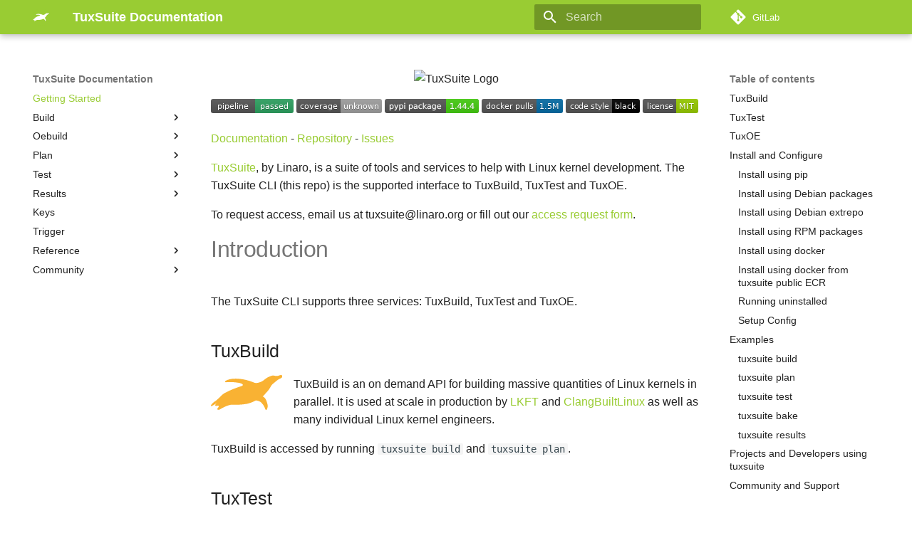

--- FILE ---
content_type: text/html; charset=utf-8
request_url: https://docs.tuxsuite.com/
body_size: 93415
content:

<!doctype html>
<html lang="en" class="no-js">
  <head>
    
      <meta charset="utf-8">
      <meta name="viewport" content="width=device-width,initial-scale=1">
      
        <meta name="description" content="Documentation for TuxSuite, a service from Linaro for building and testing
Linux kernels at scale.
">
      
      
        <meta name="author" content="TuxSuite Team">
      
      
        <link rel="canonical" href="https://docs.tuxsuite.com/">
      
      
      
        <link rel="next" href="tuxbuild/tuxmake/">
      
      
      <link rel="icon" href="images/tuxsuite_icon.svg">
      <meta name="generator" content="mkdocs-1.6.1, mkdocs-material-9.6.22">
    
    
      
        <title>TuxSuite Documentation</title>
      
    
    
      <link rel="stylesheet" href="assets/stylesheets/main.84d31ad4.min.css">
      
      


    
    
      
    
    
      
    
    
      <link rel="stylesheet" href="extra.css">
    
    <script>__md_scope=new URL(".",location),__md_hash=e=>[...e].reduce(((e,_)=>(e<<5)-e+_.charCodeAt(0)),0),__md_get=(e,_=localStorage,t=__md_scope)=>JSON.parse(_.getItem(t.pathname+"."+e)),__md_set=(e,_,t=localStorage,a=__md_scope)=>{try{t.setItem(a.pathname+"."+e,JSON.stringify(_))}catch(e){}}</script>
    
      

    
    
    
  </head>
  
  
    <body dir="ltr">
  
    
    <input class="md-toggle" data-md-toggle="drawer" type="checkbox" id="__drawer" autocomplete="off">
    <input class="md-toggle" data-md-toggle="search" type="checkbox" id="__search" autocomplete="off">
    <label class="md-overlay" for="__drawer"></label>
    <div data-md-component="skip">
      
        
        <a href="#introduction" class="md-skip">
          Skip to content
        </a>
      
    </div>
    <div data-md-component="announce">
      
    </div>
    
    
      

  

<header class="md-header md-header--shadow" data-md-component="header">
  <nav class="md-header__inner md-grid" aria-label="Header">
    <a href="." title="TuxSuite Documentation" class="md-header__button md-logo" aria-label="TuxSuite Documentation" data-md-component="logo">
      
  <img src="images/tuxsuite.svg" alt="logo">

    </a>
    <label class="md-header__button md-icon" for="__drawer">
      
      <svg xmlns="http://www.w3.org/2000/svg" viewBox="0 0 24 24"><path d="M3 6h18v2H3zm0 5h18v2H3zm0 5h18v2H3z"/></svg>
    </label>
    <div class="md-header__title" data-md-component="header-title">
      <div class="md-header__ellipsis">
        <div class="md-header__topic">
          <span class="md-ellipsis">
            TuxSuite Documentation
          </span>
        </div>
        <div class="md-header__topic" data-md-component="header-topic">
          <span class="md-ellipsis">
            
              Getting Started
            
          </span>
        </div>
      </div>
    </div>
    
    
      <script>var palette=__md_get("__palette");if(palette&&palette.color){if("(prefers-color-scheme)"===palette.color.media){var media=matchMedia("(prefers-color-scheme: light)"),input=document.querySelector(media.matches?"[data-md-color-media='(prefers-color-scheme: light)']":"[data-md-color-media='(prefers-color-scheme: dark)']");palette.color.media=input.getAttribute("data-md-color-media"),palette.color.scheme=input.getAttribute("data-md-color-scheme"),palette.color.primary=input.getAttribute("data-md-color-primary"),palette.color.accent=input.getAttribute("data-md-color-accent")}for(var[key,value]of Object.entries(palette.color))document.body.setAttribute("data-md-color-"+key,value)}</script>
    
    
    
      
      
        <label class="md-header__button md-icon" for="__search">
          
          <svg xmlns="http://www.w3.org/2000/svg" viewBox="0 0 24 24"><path d="M9.5 3A6.5 6.5 0 0 1 16 9.5c0 1.61-.59 3.09-1.56 4.23l.27.27h.79l5 5-1.5 1.5-5-5v-.79l-.27-.27A6.52 6.52 0 0 1 9.5 16 6.5 6.5 0 0 1 3 9.5 6.5 6.5 0 0 1 9.5 3m0 2C7 5 5 7 5 9.5S7 14 9.5 14 14 12 14 9.5 12 5 9.5 5"/></svg>
        </label>
        <div class="md-search" data-md-component="search" role="dialog">
  <label class="md-search__overlay" for="__search"></label>
  <div class="md-search__inner" role="search">
    <form class="md-search__form" name="search">
      <input type="text" class="md-search__input" name="query" aria-label="Search" placeholder="Search" autocapitalize="off" autocorrect="off" autocomplete="off" spellcheck="false" data-md-component="search-query" required>
      <label class="md-search__icon md-icon" for="__search">
        
        <svg xmlns="http://www.w3.org/2000/svg" viewBox="0 0 24 24"><path d="M9.5 3A6.5 6.5 0 0 1 16 9.5c0 1.61-.59 3.09-1.56 4.23l.27.27h.79l5 5-1.5 1.5-5-5v-.79l-.27-.27A6.52 6.52 0 0 1 9.5 16 6.5 6.5 0 0 1 3 9.5 6.5 6.5 0 0 1 9.5 3m0 2C7 5 5 7 5 9.5S7 14 9.5 14 14 12 14 9.5 12 5 9.5 5"/></svg>
        
        <svg xmlns="http://www.w3.org/2000/svg" viewBox="0 0 24 24"><path d="M20 11v2H8l5.5 5.5-1.42 1.42L4.16 12l7.92-7.92L13.5 5.5 8 11z"/></svg>
      </label>
      <nav class="md-search__options" aria-label="Search">
        
        <button type="reset" class="md-search__icon md-icon" title="Clear" aria-label="Clear" tabindex="-1">
          
          <svg xmlns="http://www.w3.org/2000/svg" viewBox="0 0 24 24"><path d="M19 6.41 17.59 5 12 10.59 6.41 5 5 6.41 10.59 12 5 17.59 6.41 19 12 13.41 17.59 19 19 17.59 13.41 12z"/></svg>
        </button>
      </nav>
      
    </form>
    <div class="md-search__output">
      <div class="md-search__scrollwrap" tabindex="0" data-md-scrollfix>
        <div class="md-search-result" data-md-component="search-result">
          <div class="md-search-result__meta">
            Initializing search
          </div>
          <ol class="md-search-result__list" role="presentation"></ol>
        </div>
      </div>
    </div>
  </div>
</div>
      
    
    
      <div class="md-header__source">
        <a href="https://gitlab.com/Linaro/tuxsuite/" title="Go to repository" class="md-source" data-md-component="source">
  <div class="md-source__icon md-icon">
    
    <svg xmlns="http://www.w3.org/2000/svg" viewBox="0 0 448 512"><!--! Font Awesome Free 7.1.0 by @fontawesome - https://fontawesome.com License - https://fontawesome.com/license/free (Icons: CC BY 4.0, Fonts: SIL OFL 1.1, Code: MIT License) Copyright 2025 Fonticons, Inc.--><path d="M439.6 236.1 244 40.5c-5.4-5.5-12.8-8.5-20.4-8.5s-15 3-20.4 8.4L162.5 81l51.5 51.5c27.1-9.1 52.7 16.8 43.4 43.7l49.7 49.7c34.2-11.8 61.2 31 35.5 56.7-26.5 26.5-70.2-2.9-56-37.3L240.3 199v121.9c25.3 12.5 22.3 41.8 9.1 55-6.4 6.4-15.2 10.1-24.3 10.1s-17.8-3.6-24.3-10.1c-17.6-17.6-11.1-46.9 11.2-56v-123c-20.8-8.5-24.6-30.7-18.6-45L142.6 101 8.5 235.1C3 240.6 0 247.9 0 255.5s3 15 8.5 20.4l195.6 195.7c5.4 5.4 12.7 8.4 20.4 8.4s15-3 20.4-8.4l194.7-194.7c5.4-5.4 8.4-12.8 8.4-20.4s-3-15-8.4-20.4"/></svg>
  </div>
  <div class="md-source__repository">
    GitLab
  </div>
</a>
      </div>
    
  </nav>
  
</header>
    
    <div class="md-container" data-md-component="container">
      
      
        
          
        
      
      <main class="md-main" data-md-component="main">
        <div class="md-main__inner md-grid">
          
            
              
              <div class="md-sidebar md-sidebar--primary" data-md-component="sidebar" data-md-type="navigation" >
                <div class="md-sidebar__scrollwrap">
                  <div class="md-sidebar__inner">
                    



<nav class="md-nav md-nav--primary" aria-label="Navigation" data-md-level="0">
  <label class="md-nav__title" for="__drawer">
    <a href="." title="TuxSuite Documentation" class="md-nav__button md-logo" aria-label="TuxSuite Documentation" data-md-component="logo">
      
  <img src="images/tuxsuite.svg" alt="logo">

    </a>
    TuxSuite Documentation
  </label>
  
    <div class="md-nav__source">
      <a href="https://gitlab.com/Linaro/tuxsuite/" title="Go to repository" class="md-source" data-md-component="source">
  <div class="md-source__icon md-icon">
    
    <svg xmlns="http://www.w3.org/2000/svg" viewBox="0 0 448 512"><!--! Font Awesome Free 7.1.0 by @fontawesome - https://fontawesome.com License - https://fontawesome.com/license/free (Icons: CC BY 4.0, Fonts: SIL OFL 1.1, Code: MIT License) Copyright 2025 Fonticons, Inc.--><path d="M439.6 236.1 244 40.5c-5.4-5.5-12.8-8.5-20.4-8.5s-15 3-20.4 8.4L162.5 81l51.5 51.5c27.1-9.1 52.7 16.8 43.4 43.7l49.7 49.7c34.2-11.8 61.2 31 35.5 56.7-26.5 26.5-70.2-2.9-56-37.3L240.3 199v121.9c25.3 12.5 22.3 41.8 9.1 55-6.4 6.4-15.2 10.1-24.3 10.1s-17.8-3.6-24.3-10.1c-17.6-17.6-11.1-46.9 11.2-56v-123c-20.8-8.5-24.6-30.7-18.6-45L142.6 101 8.5 235.1C3 240.6 0 247.9 0 255.5s3 15 8.5 20.4l195.6 195.7c5.4 5.4 12.7 8.4 20.4 8.4s15-3 20.4-8.4l194.7-194.7c5.4-5.4 8.4-12.8 8.4-20.4s-3-15-8.4-20.4"/></svg>
  </div>
  <div class="md-source__repository">
    GitLab
  </div>
</a>
    </div>
  
  <ul class="md-nav__list" data-md-scrollfix>
    
      
      
  
  
    
  
  
  
    <li class="md-nav__item md-nav__item--active">
      
      <input class="md-nav__toggle md-toggle" type="checkbox" id="__toc">
      
      
        
      
      
        <label class="md-nav__link md-nav__link--active" for="__toc">
          
  
  
  <span class="md-ellipsis">
    Getting Started
    
  </span>
  

          <span class="md-nav__icon md-icon"></span>
        </label>
      
      <a href="." class="md-nav__link md-nav__link--active">
        
  
  
  <span class="md-ellipsis">
    Getting Started
    
  </span>
  

      </a>
      
        

<nav class="md-nav md-nav--secondary" aria-label="Table of contents">
  
  
  
    
  
  
    <label class="md-nav__title" for="__toc">
      <span class="md-nav__icon md-icon"></span>
      Table of contents
    </label>
    <ul class="md-nav__list" data-md-component="toc" data-md-scrollfix>
      
        <li class="md-nav__item">
  <a href="#tuxbuild" class="md-nav__link">
    <span class="md-ellipsis">
      TuxBuild
    </span>
  </a>
  
</li>
      
        <li class="md-nav__item">
  <a href="#tuxtest" class="md-nav__link">
    <span class="md-ellipsis">
      TuxTest
    </span>
  </a>
  
</li>
      
        <li class="md-nav__item">
  <a href="#tuxoe" class="md-nav__link">
    <span class="md-ellipsis">
      TuxOE
    </span>
  </a>
  
</li>
      
        <li class="md-nav__item">
  <a href="#install-and-configure" class="md-nav__link">
    <span class="md-ellipsis">
      Install and Configure
    </span>
  </a>
  
    <nav class="md-nav" aria-label="Install and Configure">
      <ul class="md-nav__list">
        
          <li class="md-nav__item">
  <a href="#install-using-pip" class="md-nav__link">
    <span class="md-ellipsis">
      Install using pip
    </span>
  </a>
  
</li>
        
          <li class="md-nav__item">
  <a href="#install-using-debian-packages" class="md-nav__link">
    <span class="md-ellipsis">
      Install using Debian packages
    </span>
  </a>
  
</li>
        
          <li class="md-nav__item">
  <a href="#install-using-debian-extrepo" class="md-nav__link">
    <span class="md-ellipsis">
      Install using Debian extrepo
    </span>
  </a>
  
</li>
        
          <li class="md-nav__item">
  <a href="#install-using-rpm-packages" class="md-nav__link">
    <span class="md-ellipsis">
      Install using RPM packages
    </span>
  </a>
  
</li>
        
          <li class="md-nav__item">
  <a href="#install-using-docker" class="md-nav__link">
    <span class="md-ellipsis">
      Install using docker
    </span>
  </a>
  
</li>
        
          <li class="md-nav__item">
  <a href="#install-using-docker-from-tuxsuite-public-ecr" class="md-nav__link">
    <span class="md-ellipsis">
      Install using docker from tuxsuite public ECR
    </span>
  </a>
  
</li>
        
          <li class="md-nav__item">
  <a href="#running-uninstalled" class="md-nav__link">
    <span class="md-ellipsis">
      Running uninstalled
    </span>
  </a>
  
</li>
        
          <li class="md-nav__item">
  <a href="#setup-config" class="md-nav__link">
    <span class="md-ellipsis">
      Setup Config
    </span>
  </a>
  
</li>
        
      </ul>
    </nav>
  
</li>
      
        <li class="md-nav__item">
  <a href="#examples" class="md-nav__link">
    <span class="md-ellipsis">
      Examples
    </span>
  </a>
  
    <nav class="md-nav" aria-label="Examples">
      <ul class="md-nav__list">
        
          <li class="md-nav__item">
  <a href="#tuxsuite-build" class="md-nav__link">
    <span class="md-ellipsis">
      tuxsuite build
    </span>
  </a>
  
</li>
        
          <li class="md-nav__item">
  <a href="#tuxsuite-plan" class="md-nav__link">
    <span class="md-ellipsis">
      tuxsuite plan
    </span>
  </a>
  
</li>
        
          <li class="md-nav__item">
  <a href="#tuxsuite-test" class="md-nav__link">
    <span class="md-ellipsis">
      tuxsuite test
    </span>
  </a>
  
</li>
        
          <li class="md-nav__item">
  <a href="#tuxsuite-bake" class="md-nav__link">
    <span class="md-ellipsis">
      tuxsuite bake
    </span>
  </a>
  
</li>
        
          <li class="md-nav__item">
  <a href="#tuxsuite-results" class="md-nav__link">
    <span class="md-ellipsis">
      tuxsuite results
    </span>
  </a>
  
</li>
        
      </ul>
    </nav>
  
</li>
      
        <li class="md-nav__item">
  <a href="#projects-and-developers-using-tuxsuite" class="md-nav__link">
    <span class="md-ellipsis">
      Projects and Developers using tuxsuite
    </span>
  </a>
  
</li>
      
        <li class="md-nav__item">
  <a href="#community-and-support" class="md-nav__link">
    <span class="md-ellipsis">
      Community and Support
    </span>
  </a>
  
</li>
      
    </ul>
  
</nav>
      
    </li>
  

    
      
      
  
  
  
  
    
    
    
    
    
    <li class="md-nav__item md-nav__item--nested">
      
        
        
        <input class="md-nav__toggle md-toggle " type="checkbox" id="__nav_2" >
        
          
          <label class="md-nav__link" for="__nav_2" id="__nav_2_label" tabindex="0">
            
  
  
  <span class="md-ellipsis">
    Build
    
  </span>
  

            <span class="md-nav__icon md-icon"></span>
          </label>
        
        <nav class="md-nav" data-md-level="1" aria-labelledby="__nav_2_label" aria-expanded="false">
          <label class="md-nav__title" for="__nav_2">
            <span class="md-nav__icon md-icon"></span>
            Build
          </label>
          <ul class="md-nav__list" data-md-scrollfix>
            
              
                
  
  
  
  
    
    
    
    
    
    <li class="md-nav__item md-nav__item--nested">
      
        
        
        <input class="md-nav__toggle md-toggle " type="checkbox" id="__nav_2_1" >
        
          
          <label class="md-nav__link" for="__nav_2_1" id="__nav_2_1_label" tabindex="0">
            
  
  
  <span class="md-ellipsis">
    Features
    
  </span>
  

            <span class="md-nav__icon md-icon"></span>
          </label>
        
        <nav class="md-nav" data-md-level="2" aria-labelledby="__nav_2_1_label" aria-expanded="false">
          <label class="md-nav__title" for="__nav_2_1">
            <span class="md-nav__icon md-icon"></span>
            Features
          </label>
          <ul class="md-nav__list" data-md-scrollfix>
            
              
                
  
  
  
  
    <li class="md-nav__item">
      <a href="tuxbuild/tuxmake/" class="md-nav__link">
        
  
  
  <span class="md-ellipsis">
    Powered by TuxMake
    
  </span>
  

      </a>
    </li>
  

              
            
              
                
  
  
  
  
    <li class="md-nav__item">
      <a href="tuxbuild/architectures-toolchains/" class="md-nav__link">
        
  
  
  <span class="md-ellipsis">
    Architectures and Toolchains
    
  </span>
  

      </a>
    </li>
  

              
            
              
                
  
  
  
  
    <li class="md-nav__item">
      <a href="tuxbuild/build-status/" class="md-nav__link">
        
  
  
  <span class="md-ellipsis">
    Build Status
    
  </span>
  

      </a>
    </li>
  

              
            
              
                
  
  
  
  
    <li class="md-nav__item">
      <a href="tuxbuild/metadata/" class="md-nav__link">
        
  
  
  <span class="md-ellipsis">
    Metadata
    
  </span>
  

      </a>
    </li>
  

              
            
          </ul>
        </nav>
      
    </li>
  

              
            
              
                
  
  
  
  
    
    
    
    
    
    <li class="md-nav__item md-nav__item--nested">
      
        
        
        <input class="md-nav__toggle md-toggle " type="checkbox" id="__nav_2_2" >
        
          
          <label class="md-nav__link" for="__nav_2_2" id="__nav_2_2_label" tabindex="0">
            
  
  
  <span class="md-ellipsis">
    Arguments
    
  </span>
  

            <span class="md-nav__icon md-icon"></span>
          </label>
        
        <nav class="md-nav" data-md-level="2" aria-labelledby="__nav_2_2_label" aria-expanded="false">
          <label class="md-nav__title" for="__nav_2_2">
            <span class="md-nav__icon md-icon"></span>
            Arguments
          </label>
          <ul class="md-nav__list" data-md-scrollfix>
            
              
                
  
  
  
  
    
    
    
    
    
    <li class="md-nav__item md-nav__item--nested">
      
        
        
        <input class="md-nav__toggle md-toggle " type="checkbox" id="__nav_2_2_1" >
        
          
          <label class="md-nav__link" for="__nav_2_2_1" id="__nav_2_2_1_label" tabindex="0">
            
  
  
  <span class="md-ellipsis">
    Required Arguments
    
  </span>
  

            <span class="md-nav__icon md-icon"></span>
          </label>
        
        <nav class="md-nav" data-md-level="3" aria-labelledby="__nav_2_2_1_label" aria-expanded="false">
          <label class="md-nav__title" for="__nav_2_2_1">
            <span class="md-nav__icon md-icon"></span>
            Required Arguments
          </label>
          <ul class="md-nav__list" data-md-scrollfix>
            
              
                
  
  
  
  
    <li class="md-nav__item">
      <a href="tuxbuild/toolchains/" class="md-nav__link">
        
  
  
  <span class="md-ellipsis">
    Toolchains
    
  </span>
  

      </a>
    </li>
  

              
            
              
                
  
  
  
  
    <li class="md-nav__item">
      <a href="tuxbuild/kconfig/" class="md-nav__link">
        
  
  
  <span class="md-ellipsis">
    Kernel Configuration
    
  </span>
  

      </a>
    </li>
  

              
            
              
                
  
  
  
  
    <li class="md-nav__item">
      <a href="tuxbuild/git-repo/" class="md-nav__link">
        
  
  
  <span class="md-ellipsis">
    Git Repo
    
  </span>
  

      </a>
    </li>
  

              
            
              
                
  
  
  
  
    <li class="md-nav__item">
      <a href="tuxbuild/git-ref-sha/" class="md-nav__link">
        
  
  
  <span class="md-ellipsis">
    Git Ref and Git SHA
    
  </span>
  

      </a>
    </li>
  

              
            
              
                
  
  
  
  
    <li class="md-nav__item">
      <a href="tuxbuild/target-architectures/" class="md-nav__link">
        
  
  
  <span class="md-ellipsis">
    Target Architectures
    
  </span>
  

      </a>
    </li>
  

              
            
          </ul>
        </nav>
      
    </li>
  

              
            
              
                
  
  
  
  
    
    
    
    
    
    <li class="md-nav__item md-nav__item--nested">
      
        
        
        <input class="md-nav__toggle md-toggle " type="checkbox" id="__nav_2_2_2" >
        
          
          <label class="md-nav__link" for="__nav_2_2_2" id="__nav_2_2_2_label" tabindex="0">
            
  
  
  <span class="md-ellipsis">
    Optional Arguments
    
  </span>
  

            <span class="md-nav__icon md-icon"></span>
          </label>
        
        <nav class="md-nav" data-md-level="3" aria-labelledby="__nav_2_2_2_label" aria-expanded="false">
          <label class="md-nav__title" for="__nav_2_2_2">
            <span class="md-nav__icon md-icon"></span>
            Optional Arguments
          </label>
          <ul class="md-nav__list" data-md-scrollfix>
            
              
                
  
  
  
  
    <li class="md-nav__item">
      <a href="tuxbuild/build-name/" class="md-nav__link">
        
  
  
  <span class="md-ellipsis">
    Build Name
    
  </span>
  

      </a>
    </li>
  

              
            
              
                
  
  
  
  
    <li class="md-nav__item">
      <a href="tuxbuild/environment-variables/" class="md-nav__link">
        
  
  
  <span class="md-ellipsis">
    Environment Variables
    
  </span>
  

      </a>
    </li>
  

              
            
              
                
  
  
  
  
    <li class="md-nav__item">
      <a href="tuxbuild/patch-series/" class="md-nav__link">
        
  
  
  <span class="md-ellipsis">
    Patch Series
    
  </span>
  

      </a>
    </li>
  

              
            
              
                
  
  
  
  
    <li class="md-nav__item">
      <a href="tuxbuild/additional-arguments/" class="md-nav__link">
        
  
  
  <span class="md-ellipsis">
    Additional Arguments
    
  </span>
  

      </a>
    </li>
  

              
            
          </ul>
        </nav>
      
    </li>
  

              
            
              
                
  
  
  
  
    
    
    
    
    
    <li class="md-nav__item md-nav__item--nested">
      
        
        
        <input class="md-nav__toggle md-toggle " type="checkbox" id="__nav_2_2_3" >
        
          
          <label class="md-nav__link" for="__nav_2_2_3" id="__nav_2_2_3_label" tabindex="0">
            
  
  
  <span class="md-ellipsis">
    Positional Arguments
    
  </span>
  

            <span class="md-nav__icon md-icon"></span>
          </label>
        
        <nav class="md-nav" data-md-level="3" aria-labelledby="__nav_2_2_3_label" aria-expanded="false">
          <label class="md-nav__title" for="__nav_2_2_3">
            <span class="md-nav__icon md-icon"></span>
            Positional Arguments
          </label>
          <ul class="md-nav__list" data-md-scrollfix>
            
              
                
  
  
  
  
    <li class="md-nav__item">
      <a href="tuxbuild/make-variables/" class="md-nav__link">
        
  
  
  <span class="md-ellipsis">
    Make Variables
    
  </span>
  

      </a>
    </li>
  

              
            
              
                
  
  
  
  
    <li class="md-nav__item">
      <a href="tuxbuild/make-targets/" class="md-nav__link">
        
  
  
  <span class="md-ellipsis">
    Make Targets
    
  </span>
  

      </a>
    </li>
  

              
            
          </ul>
        </nav>
      
    </li>
  

              
            
          </ul>
        </nav>
      
    </li>
  

              
            
              
                
  
  
  
  
    <li class="md-nav__item">
      <a href="tuxbuild/subcommands/" class="md-nav__link">
        
  
  
  <span class="md-ellipsis">
    Sub-commands
    
  </span>
  

      </a>
    </li>
  

              
            
          </ul>
        </nav>
      
    </li>
  

    
      
      
  
  
  
  
    
    
    
    
    
    <li class="md-nav__item md-nav__item--nested">
      
        
        
        <input class="md-nav__toggle md-toggle " type="checkbox" id="__nav_3" >
        
          
          <label class="md-nav__link" for="__nav_3" id="__nav_3_label" tabindex="0">
            
  
  
  <span class="md-ellipsis">
    Oebuild
    
  </span>
  

            <span class="md-nav__icon md-icon"></span>
          </label>
        
        <nav class="md-nav" data-md-level="1" aria-labelledby="__nav_3_label" aria-expanded="false">
          <label class="md-nav__title" for="__nav_3">
            <span class="md-nav__icon md-icon"></span>
            Oebuild
          </label>
          <ul class="md-nav__list" data-md-scrollfix>
            
              
                
  
  
  
  
    <li class="md-nav__item">
      <a href="tuxoe/single/" class="md-nav__link">
        
  
  
  <span class="md-ellipsis">
    Single bake build
    
  </span>
  

      </a>
    </li>
  

              
            
              
                
  
  
  
  
    <li class="md-nav__item">
      <a href="tuxoe/subcommands/" class="md-nav__link">
        
  
  
  <span class="md-ellipsis">
    Subcommands
    
  </span>
  

      </a>
    </li>
  

              
            
              
                
  
  
  
  
    <li class="md-nav__item">
      <a href="tuxoe/arguments/" class="md-nav__link">
        
  
  
  <span class="md-ellipsis">
    Arguments
    
  </span>
  

      </a>
    </li>
  

              
            
              
                
  
  
  
  
    <li class="md-nav__item">
      <a href="tuxoe/reproducing/" class="md-nav__link">
        
  
  
  <span class="md-ellipsis">
    Reproducing
    
  </span>
  

      </a>
    </li>
  

              
            
              
                
  
  
  
  
    <li class="md-nav__item">
      <a href="tuxoe/mbedtls/" class="md-nav__link">
        
  
  
  <span class="md-ellipsis">
    Building Mbed-TLS
    
  </span>
  

      </a>
    </li>
  

              
            
          </ul>
        </nav>
      
    </li>
  

    
      
      
  
  
  
  
    
    
    
    
    
    <li class="md-nav__item md-nav__item--nested">
      
        
        
        <input class="md-nav__toggle md-toggle " type="checkbox" id="__nav_4" >
        
          
          <label class="md-nav__link" for="__nav_4" id="__nav_4_label" tabindex="0">
            
  
  
  <span class="md-ellipsis">
    Plan
    
  </span>
  

            <span class="md-nav__icon md-icon"></span>
          </label>
        
        <nav class="md-nav" data-md-level="1" aria-labelledby="__nav_4_label" aria-expanded="false">
          <label class="md-nav__title" for="__nav_4">
            <span class="md-nav__icon md-icon"></span>
            Plan
          </label>
          <ul class="md-nav__list" data-md-scrollfix>
            
              
                
  
  
  
  
    
    
    
    
    
    <li class="md-nav__item md-nav__item--nested">
      
        
        
        <input class="md-nav__toggle md-toggle " type="checkbox" id="__nav_4_1" >
        
          
          <label class="md-nav__link" for="__nav_4_1" id="__nav_4_1_label" tabindex="0">
            
  
  
  <span class="md-ellipsis">
    kernel
    
  </span>
  

            <span class="md-nav__icon md-icon"></span>
          </label>
        
        <nav class="md-nav" data-md-level="2" aria-labelledby="__nav_4_1_label" aria-expanded="false">
          <label class="md-nav__title" for="__nav_4_1">
            <span class="md-nav__icon md-icon"></span>
            kernel
          </label>
          <ul class="md-nav__list" data-md-scrollfix>
            
              
                
  
  
  
  
    <li class="md-nav__item">
      <a href="plan/kernel/" class="md-nav__link">
        
  
  
  <span class="md-ellipsis">
    Getting started
    
  </span>
  

      </a>
    </li>
  

              
            
              
                
  
  
  
  
    <li class="md-nav__item">
      <a href="plan/kernel/examples/" class="md-nav__link">
        
  
  
  <span class="md-ellipsis">
    Examples
    
  </span>
  

      </a>
    </li>
  

              
            
              
                
  
  
  
  
    <li class="md-nav__item">
      <a href="plan/kernel/specifications/" class="md-nav__link">
        
  
  
  <span class="md-ellipsis">
    Specifications
    
  </span>
  

      </a>
    </li>
  

              
            
              
                
  
  
  
  
    <li class="md-nav__item">
      <a href="plan/kernel/subcommands/" class="md-nav__link">
        
  
  
  <span class="md-ellipsis">
    Sub-commands
    
  </span>
  

      </a>
    </li>
  

              
            
              
                
  
  
  
  
    <li class="md-nav__item">
      <a href="plan/kernel/additional-arguments/" class="md-nav__link">
        
  
  
  <span class="md-ellipsis">
    Additional Arguments
    
  </span>
  

      </a>
    </li>
  

              
            
          </ul>
        </nav>
      
    </li>
  

              
            
              
                
  
  
  
  
    
    
    
    
    
    <li class="md-nav__item md-nav__item--nested">
      
        
        
        <input class="md-nav__toggle md-toggle " type="checkbox" id="__nav_4_2" >
        
          
          <label class="md-nav__link" for="__nav_4_2" id="__nav_4_2_label" tabindex="0">
            
  
  
  <span class="md-ellipsis">
    openembedded
    
  </span>
  

            <span class="md-nav__icon md-icon"></span>
          </label>
        
        <nav class="md-nav" data-md-level="2" aria-labelledby="__nav_4_2_label" aria-expanded="false">
          <label class="md-nav__title" for="__nav_4_2">
            <span class="md-nav__icon md-icon"></span>
            openembedded
          </label>
          <ul class="md-nav__list" data-md-scrollfix>
            
              
                
  
  
  
  
    <li class="md-nav__item">
      <a href="plan/openembedded/oe-plan/" class="md-nav__link">
        
  
  
  <span class="md-ellipsis">
    OE plan
    
  </span>
  

      </a>
    </li>
  

              
            
              
                
  
  
  
  
    <li class="md-nav__item">
      <a href="plan/openembedded/oe-plan-specifications/" class="md-nav__link">
        
  
  
  <span class="md-ellipsis">
    Specifications
    
  </span>
  

      </a>
    </li>
  

              
            
              
                
  
  
  
  
    <li class="md-nav__item">
      <a href="plan/openembedded/oe-example/" class="md-nav__link">
        
  
  
  <span class="md-ellipsis">
    Examples
    
  </span>
  

      </a>
    </li>
  

              
            
              
                
  
  
  
  
    <li class="md-nav__item">
      <a href="plan/openembedded/subcommands/" class="md-nav__link">
        
  
  
  <span class="md-ellipsis">
    Sub-commands
    
  </span>
  

      </a>
    </li>
  

              
            
              
                
  
  
  
  
    <li class="md-nav__item">
      <a href="plan/openembedded/additional-arguments/" class="md-nav__link">
        
  
  
  <span class="md-ellipsis">
    Additional Arguments
    
  </span>
  

      </a>
    </li>
  

              
            
          </ul>
        </nav>
      
    </li>
  

              
            
          </ul>
        </nav>
      
    </li>
  

    
      
      
  
  
  
  
    
    
    
    
    
    <li class="md-nav__item md-nav__item--nested">
      
        
        
        <input class="md-nav__toggle md-toggle " type="checkbox" id="__nav_5" >
        
          
          <label class="md-nav__link" for="__nav_5" id="__nav_5_label" tabindex="0">
            
  
  
  <span class="md-ellipsis">
    Test
    
  </span>
  

            <span class="md-nav__icon md-icon"></span>
          </label>
        
        <nav class="md-nav" data-md-level="1" aria-labelledby="__nav_5_label" aria-expanded="false">
          <label class="md-nav__title" for="__nav_5">
            <span class="md-nav__icon md-icon"></span>
            Test
          </label>
          <ul class="md-nav__list" data-md-scrollfix>
            
              
                
  
  
  
  
    
    
    
    
    
    <li class="md-nav__item md-nav__item--nested">
      
        
        
        <input class="md-nav__toggle md-toggle " type="checkbox" id="__nav_5_1" >
        
          
          <label class="md-nav__link" for="__nav_5_1" id="__nav_5_1_label" tabindex="0">
            
  
  
  <span class="md-ellipsis">
    Features
    
  </span>
  

            <span class="md-nav__icon md-icon"></span>
          </label>
        
        <nav class="md-nav" data-md-level="2" aria-labelledby="__nav_5_1_label" aria-expanded="false">
          <label class="md-nav__title" for="__nav_5_1">
            <span class="md-nav__icon md-icon"></span>
            Features
          </label>
          <ul class="md-nav__list" data-md-scrollfix>
            
              
                
  
  
  
  
    <li class="md-nav__item">
      <a href="tuxtest/features/devices/" class="md-nav__link">
        
  
  
  <span class="md-ellipsis">
    Devices
    
  </span>
  

      </a>
    </li>
  

              
            
              
                
  
  
  
  
    <li class="md-nav__item">
      <a href="tuxtest/features/status-result/" class="md-nav__link">
        
  
  
  <span class="md-ellipsis">
    Status and Result
    
  </span>
  

      </a>
    </li>
  

              
            
          </ul>
        </nav>
      
    </li>
  

              
            
              
                
  
  
  
  
    
    
    
    
    
    <li class="md-nav__item md-nav__item--nested">
      
        
        
        <input class="md-nav__toggle md-toggle " type="checkbox" id="__nav_5_2" >
        
          
          <label class="md-nav__link" for="__nav_5_2" id="__nav_5_2_label" tabindex="0">
            
  
  
  <span class="md-ellipsis">
    Arguments
    
  </span>
  

            <span class="md-nav__icon md-icon"></span>
          </label>
        
        <nav class="md-nav" data-md-level="2" aria-labelledby="__nav_5_2_label" aria-expanded="false">
          <label class="md-nav__title" for="__nav_5_2">
            <span class="md-nav__icon md-icon"></span>
            Arguments
          </label>
          <ul class="md-nav__list" data-md-scrollfix>
            
              
                
  
  
  
  
    
    
    
    
    
    <li class="md-nav__item md-nav__item--nested">
      
        
        
        <input class="md-nav__toggle md-toggle " type="checkbox" id="__nav_5_2_1" >
        
          
          <label class="md-nav__link" for="__nav_5_2_1" id="__nav_5_2_1_label" tabindex="0">
            
  
  
  <span class="md-ellipsis">
    Required Arguments
    
  </span>
  

            <span class="md-nav__icon md-icon"></span>
          </label>
        
        <nav class="md-nav" data-md-level="3" aria-labelledby="__nav_5_2_1_label" aria-expanded="false">
          <label class="md-nav__title" for="__nav_5_2_1">
            <span class="md-nav__icon md-icon"></span>
            Required Arguments
          </label>
          <ul class="md-nav__list" data-md-scrollfix>
            
              
                
  
  
  
  
    <li class="md-nav__item">
      <a href="tuxtest/arguments/device/" class="md-nav__link">
        
  
  
  <span class="md-ellipsis">
    Device
    
  </span>
  

      </a>
    </li>
  

              
            
              
                
  
  
  
  
    <li class="md-nav__item">
      <a href="tuxtest/arguments/kernel/" class="md-nav__link">
        
  
  
  <span class="md-ellipsis">
    kernel
    
  </span>
  

      </a>
    </li>
  

              
            
          </ul>
        </nav>
      
    </li>
  

              
            
              
                
  
  
  
  
    
    
    
    
    
    <li class="md-nav__item md-nav__item--nested">
      
        
        
        <input class="md-nav__toggle md-toggle " type="checkbox" id="__nav_5_2_2" >
        
          
          <label class="md-nav__link" for="__nav_5_2_2" id="__nav_5_2_2_label" tabindex="0">
            
  
  
  <span class="md-ellipsis">
    Optional Arguments
    
  </span>
  

            <span class="md-nav__icon md-icon"></span>
          </label>
        
        <nav class="md-nav" data-md-level="3" aria-labelledby="__nav_5_2_2_label" aria-expanded="false">
          <label class="md-nav__title" for="__nav_5_2_2">
            <span class="md-nav__icon md-icon"></span>
            Optional Arguments
          </label>
          <ul class="md-nav__list" data-md-scrollfix>
            
              
                
  
  
  
  
    <li class="md-nav__item">
      <a href="tuxtest/arguments/tests/" class="md-nav__link">
        
  
  
  <span class="md-ellipsis">
    Tests
    
  </span>
  

      </a>
    </li>
  

              
            
              
                
  
  
  
  
    <li class="md-nav__item">
      <a href="tuxtest/arguments/timeouts/" class="md-nav__link">
        
  
  
  <span class="md-ellipsis">
    Timeouts
    
  </span>
  

      </a>
    </li>
  

              
            
              
                
  
  
  
  
    <li class="md-nav__item">
      <a href="tuxtest/arguments/no-wait/" class="md-nav__link">
        
  
  
  <span class="md-ellipsis">
    No Wait
    
  </span>
  

      </a>
    </li>
  

              
            
              
                
  
  
  
  
    <li class="md-nav__item">
      <a href="tuxtest/arguments/additional-arguments/" class="md-nav__link">
        
  
  
  <span class="md-ellipsis">
    Additional Arguments
    
  </span>
  

      </a>
    </li>
  

              
            
          </ul>
        </nav>
      
    </li>
  

              
            
          </ul>
        </nav>
      
    </li>
  

              
            
              
                
  
  
  
  
    <li class="md-nav__item">
      <a href="tuxtest/subcommands/" class="md-nav__link">
        
  
  
  <span class="md-ellipsis">
    Sub-commands
    
  </span>
  

      </a>
    </li>
  

              
            
              
                
  
  
  
  
    <li class="md-nav__item">
      <a href="tuxtest/real-hardware-testing/" class="md-nav__link">
        
  
  
  <span class="md-ellipsis">
    Testing on Real Hardware
    
  </span>
  

      </a>
    </li>
  

              
            
              
                
  
  
  
  
    <li class="md-nav__item">
      <a href="tuxtest/ssh-device/" class="md-nav__link">
        
  
  
  <span class="md-ellipsis">
    Testing on SSH Device
    
  </span>
  

      </a>
    </li>
  

              
            
          </ul>
        </nav>
      
    </li>
  

    
      
      
  
  
  
  
    
    
    
    
    
    <li class="md-nav__item md-nav__item--nested">
      
        
        
        <input class="md-nav__toggle md-toggle " type="checkbox" id="__nav_6" >
        
          
          <label class="md-nav__link" for="__nav_6" id="__nav_6_label" tabindex="0">
            
  
  
  <span class="md-ellipsis">
    Results
    
  </span>
  

            <span class="md-nav__icon md-icon"></span>
          </label>
        
        <nav class="md-nav" data-md-level="1" aria-labelledby="__nav_6_label" aria-expanded="false">
          <label class="md-nav__title" for="__nav_6">
            <span class="md-nav__icon md-icon"></span>
            Results
          </label>
          <ul class="md-nav__list" data-md-scrollfix>
            
              
                
  
  
  
  
    
    
    
    
    
    <li class="md-nav__item md-nav__item--nested">
      
        
        
        <input class="md-nav__toggle md-toggle " type="checkbox" id="__nav_6_1" >
        
          
          <label class="md-nav__link" for="__nav_6_1" id="__nav_6_1_label" tabindex="0">
            
  
  
  <span class="md-ellipsis">
    Features
    
  </span>
  

            <span class="md-nav__icon md-icon"></span>
          </label>
        
        <nav class="md-nav" data-md-level="2" aria-labelledby="__nav_6_1_label" aria-expanded="false">
          <label class="md-nav__title" for="__nav_6_1">
            <span class="md-nav__icon md-icon"></span>
            Features
          </label>
          <ul class="md-nav__list" data-md-scrollfix>
            
              
                
  
  
  
  
    <li class="md-nav__item">
      <a href="results/features/results/" class="md-nav__link">
        
  
  
  <span class="md-ellipsis">
    Results
    
  </span>
  

      </a>
    </li>
  

              
            
          </ul>
        </nav>
      
    </li>
  

              
            
              
                
  
  
  
  
    
    
    
    
    
    <li class="md-nav__item md-nav__item--nested">
      
        
        
        <input class="md-nav__toggle md-toggle " type="checkbox" id="__nav_6_2" >
        
          
          <label class="md-nav__link" for="__nav_6_2" id="__nav_6_2_label" tabindex="0">
            
  
  
  <span class="md-ellipsis">
    Arguments
    
  </span>
  

            <span class="md-nav__icon md-icon"></span>
          </label>
        
        <nav class="md-nav" data-md-level="2" aria-labelledby="__nav_6_2_label" aria-expanded="false">
          <label class="md-nav__title" for="__nav_6_2">
            <span class="md-nav__icon md-icon"></span>
            Arguments
          </label>
          <ul class="md-nav__list" data-md-scrollfix>
            
              
                
  
  
  
  
    <li class="md-nav__item">
      <a href="results/arguments/json-out/" class="md-nav__link">
        
  
  
  <span class="md-ellipsis">
    JSON Output
    
  </span>
  

      </a>
    </li>
  

              
            
              
                
  
  
  
  
    <li class="md-nav__item">
      <a href="results/arguments/from-json/" class="md-nav__link">
        
  
  
  <span class="md-ellipsis">
    From JSON
    
  </span>
  

      </a>
    </li>
  

              
            
          </ul>
        </nav>
      
    </li>
  

              
            
              
                
  
  
  
  
    <li class="md-nav__item">
      <a href="results/examples/" class="md-nav__link">
        
  
  
  <span class="md-ellipsis">
    Examples
    
  </span>
  

      </a>
    </li>
  

              
            
          </ul>
        </nav>
      
    </li>
  

    
      
      
  
  
  
  
    <li class="md-nav__item">
      <a href="keys/keys/" class="md-nav__link">
        
  
  
  <span class="md-ellipsis">
    Keys
    
  </span>
  

      </a>
    </li>
  

    
      
      
  
  
  
  
    <li class="md-nav__item">
      <a href="trigger/trigger/" class="md-nav__link">
        
  
  
  <span class="md-ellipsis">
    Trigger
    
  </span>
  

      </a>
    </li>
  

    
      
      
  
  
  
  
    
    
    
    
    
    <li class="md-nav__item md-nav__item--nested">
      
        
        
        <input class="md-nav__toggle md-toggle " type="checkbox" id="__nav_9" >
        
          
          <label class="md-nav__link" for="__nav_9" id="__nav_9_label" tabindex="0">
            
  
  
  <span class="md-ellipsis">
    Reference
    
  </span>
  

            <span class="md-nav__icon md-icon"></span>
          </label>
        
        <nav class="md-nav" data-md-level="1" aria-labelledby="__nav_9_label" aria-expanded="false">
          <label class="md-nav__title" for="__nav_9">
            <span class="md-nav__icon md-icon"></span>
            Reference
          </label>
          <ul class="md-nav__list" data-md-scrollfix>
            
              
                
  
  
  
  
    <li class="md-nav__item">
      <a href="python-api/" class="md-nav__link">
        
  
  
  <span class="md-ellipsis">
    Python API
    
  </span>
  

      </a>
    </li>
  

              
            
              
                
  
  
  
  
    <li class="md-nav__item">
      <a href="callbacks/" class="md-nav__link">
        
  
  
  <span class="md-ellipsis">
    Callbacks
    
  </span>
  

      </a>
    </li>
  

              
            
          </ul>
        </nav>
      
    </li>
  

    
      
      
  
  
  
  
    
    
    
    
    
    <li class="md-nav__item md-nav__item--nested">
      
        
        
        <input class="md-nav__toggle md-toggle " type="checkbox" id="__nav_10" >
        
          
          <label class="md-nav__link" for="__nav_10" id="__nav_10_label" tabindex="0">
            
  
  
  <span class="md-ellipsis">
    Community
    
  </span>
  

            <span class="md-nav__icon md-icon"></span>
          </label>
        
        <nav class="md-nav" data-md-level="1" aria-labelledby="__nav_10_label" aria-expanded="false">
          <label class="md-nav__title" for="__nav_10">
            <span class="md-nav__icon md-icon"></span>
            Community
          </label>
          <ul class="md-nav__list" data-md-scrollfix>
            
              
                
  
  
  
  
    <li class="md-nav__item">
      <a href="code-of-conduct/" class="md-nav__link">
        
  
  
  <span class="md-ellipsis">
    Code of Conduct
    
  </span>
  

      </a>
    </li>
  

              
            
          </ul>
        </nav>
      
    </li>
  

    
  </ul>
</nav>
                  </div>
                </div>
              </div>
            
            
              
              <div class="md-sidebar md-sidebar--secondary" data-md-component="sidebar" data-md-type="toc" >
                <div class="md-sidebar__scrollwrap">
                  <div class="md-sidebar__inner">
                    

<nav class="md-nav md-nav--secondary" aria-label="Table of contents">
  
  
  
    
  
  
    <label class="md-nav__title" for="__toc">
      <span class="md-nav__icon md-icon"></span>
      Table of contents
    </label>
    <ul class="md-nav__list" data-md-component="toc" data-md-scrollfix>
      
        <li class="md-nav__item">
  <a href="#tuxbuild" class="md-nav__link">
    <span class="md-ellipsis">
      TuxBuild
    </span>
  </a>
  
</li>
      
        <li class="md-nav__item">
  <a href="#tuxtest" class="md-nav__link">
    <span class="md-ellipsis">
      TuxTest
    </span>
  </a>
  
</li>
      
        <li class="md-nav__item">
  <a href="#tuxoe" class="md-nav__link">
    <span class="md-ellipsis">
      TuxOE
    </span>
  </a>
  
</li>
      
        <li class="md-nav__item">
  <a href="#install-and-configure" class="md-nav__link">
    <span class="md-ellipsis">
      Install and Configure
    </span>
  </a>
  
    <nav class="md-nav" aria-label="Install and Configure">
      <ul class="md-nav__list">
        
          <li class="md-nav__item">
  <a href="#install-using-pip" class="md-nav__link">
    <span class="md-ellipsis">
      Install using pip
    </span>
  </a>
  
</li>
        
          <li class="md-nav__item">
  <a href="#install-using-debian-packages" class="md-nav__link">
    <span class="md-ellipsis">
      Install using Debian packages
    </span>
  </a>
  
</li>
        
          <li class="md-nav__item">
  <a href="#install-using-debian-extrepo" class="md-nav__link">
    <span class="md-ellipsis">
      Install using Debian extrepo
    </span>
  </a>
  
</li>
        
          <li class="md-nav__item">
  <a href="#install-using-rpm-packages" class="md-nav__link">
    <span class="md-ellipsis">
      Install using RPM packages
    </span>
  </a>
  
</li>
        
          <li class="md-nav__item">
  <a href="#install-using-docker" class="md-nav__link">
    <span class="md-ellipsis">
      Install using docker
    </span>
  </a>
  
</li>
        
          <li class="md-nav__item">
  <a href="#install-using-docker-from-tuxsuite-public-ecr" class="md-nav__link">
    <span class="md-ellipsis">
      Install using docker from tuxsuite public ECR
    </span>
  </a>
  
</li>
        
          <li class="md-nav__item">
  <a href="#running-uninstalled" class="md-nav__link">
    <span class="md-ellipsis">
      Running uninstalled
    </span>
  </a>
  
</li>
        
          <li class="md-nav__item">
  <a href="#setup-config" class="md-nav__link">
    <span class="md-ellipsis">
      Setup Config
    </span>
  </a>
  
</li>
        
      </ul>
    </nav>
  
</li>
      
        <li class="md-nav__item">
  <a href="#examples" class="md-nav__link">
    <span class="md-ellipsis">
      Examples
    </span>
  </a>
  
    <nav class="md-nav" aria-label="Examples">
      <ul class="md-nav__list">
        
          <li class="md-nav__item">
  <a href="#tuxsuite-build" class="md-nav__link">
    <span class="md-ellipsis">
      tuxsuite build
    </span>
  </a>
  
</li>
        
          <li class="md-nav__item">
  <a href="#tuxsuite-plan" class="md-nav__link">
    <span class="md-ellipsis">
      tuxsuite plan
    </span>
  </a>
  
</li>
        
          <li class="md-nav__item">
  <a href="#tuxsuite-test" class="md-nav__link">
    <span class="md-ellipsis">
      tuxsuite test
    </span>
  </a>
  
</li>
        
          <li class="md-nav__item">
  <a href="#tuxsuite-bake" class="md-nav__link">
    <span class="md-ellipsis">
      tuxsuite bake
    </span>
  </a>
  
</li>
        
          <li class="md-nav__item">
  <a href="#tuxsuite-results" class="md-nav__link">
    <span class="md-ellipsis">
      tuxsuite results
    </span>
  </a>
  
</li>
        
      </ul>
    </nav>
  
</li>
      
        <li class="md-nav__item">
  <a href="#projects-and-developers-using-tuxsuite" class="md-nav__link">
    <span class="md-ellipsis">
      Projects and Developers using tuxsuite
    </span>
  </a>
  
</li>
      
        <li class="md-nav__item">
  <a href="#community-and-support" class="md-nav__link">
    <span class="md-ellipsis">
      Community and Support
    </span>
  </a>
  
</li>
      
    </ul>
  
</nav>
                  </div>
                </div>
              </div>
            
          
          
            <div class="md-content" data-md-component="content">
              <article class="md-content__inner md-typeset">
                
                  


  
  


<div align="center">
  <img src="https://gitlab.com/Linaro/tuxsuite/raw/master/tuxsuite_logo.png" alt="TuxSuite Logo" width="50%" />
</div>

<p><a href="https://gitlab.com/Linaro/tuxsuite/pipelines"><img alt="Pipeline Status" src="https://gitlab.com/Linaro/tuxsuite/badges/master/pipeline.svg" /></a>
<a href="https://gitlab.com/Linaro/tuxsuite/commits/master"><img alt="coverage report" src="https://gitlab.com/Linaro/tuxsuite/badges/master/coverage.svg" /></a>
<a href="https://pypi.org/project/tuxsuite/"><img alt="PyPI version" src="https://badge.fury.io/py/tuxsuite.svg" /></a>
<a href="https://hub.docker.com/r/tuxsuite/tuxsuite"><img alt="Docker Pulls" src="https://img.shields.io/docker/pulls/tuxsuite/tuxsuite.svg" /></a>
<a href="https://github.com/psf/black"><img alt="Code style: black" src="https://img.shields.io/badge/code%20style-black-000000.svg" /></a>
<a href="https://gitlab.com/Linaro/tuxsuite/blob/master/LICENSE"><img alt="PyPI - License" src="https://img.shields.io/pypi/l/tuxsuite" /></a></p>
<p><a href="https://docs.tuxsuite.com/">Documentation</a> - <a href="https://gitlab.com/Linaro/tuxsuite">Repository</a> - <a href="https://gitlab.com/Linaro/tuxsuite/-/issues">Issues</a></p>
<p><a href="https://tuxsuite.com">TuxSuite</a>, by Linaro, is a suite of tools and services
to help with Linux kernel development. The TuxSuite CLI (this repo) is the
supported interface to TuxBuild, TuxTest and TuxOE.</p>
<p>To request access, email us at tuxsuite@linaro.org or fill out our <a href="https://forms.gle/3NaW5fuNykGstsMq6">access
request form</a>.</p>
<h1 id="introduction">Introduction<a class="headerlink" href="#introduction" title="Permanent link">&para;</a></h1>
<p>The TuxSuite CLI supports three services: TuxBuild, TuxTest and TuxOE.</p>
<h2 id="tuxbuild">TuxBuild<a class="headerlink" href="#tuxbuild" title="Permanent link">&para;</a></h2>
<p><img src="images/tuxbuild_icon.svg" alt="TuxBuild Logo" width="100px" align="left"></p>
<p>TuxBuild is an on demand API for building massive quantities of Linux kernels
in parallel. It is used at scale in production by
<a href="https://lkft.linaro.org/">LKFT</a> and
<a href="https://clangbuiltlinux.github.io/">ClangBuiltLinux</a> as well as many
individual Linux kernel engineers.</p>
<p>TuxBuild is accessed by running <code>tuxsuite build</code> and <code>tuxsuite plan</code>.</p>
<h2 id="tuxtest">TuxTest<a class="headerlink" href="#tuxtest" title="Permanent link">&para;</a></h2>
<p><img src="images/tuxtest_icon.svg" alt="TuxTest Logo" width="100px" align="left"></p>
<p>TuxTest is an on demand API for testing Linux kernels reliably and quickly. It
is currently in Beta phase and is already available to TuxBuild users.</p>
<h2 id="tuxoe">TuxOE<a class="headerlink" href="#tuxoe" title="Permanent link">&para;</a></h2>
<p><img src="images/tuxoe_icon.svg" alt="TuxOE Logo" width="100px" align="left"></p>
<p>TuxOE is an on demand API for building Yocto/OpenEmbedded in parallel at scale.
It is used at scale in production by
<a href="https://lkft.linaro.org/">LKFT</a></p>
<h2 id="install-and-configure">Install and Configure<a class="headerlink" href="#install-and-configure" title="Permanent link">&para;</a></h2>
<h3 id="install-using-pip">Install using pip<a class="headerlink" href="#install-using-pip" title="Permanent link">&para;</a></h3>
<p>TuxSuite requires Python version 3.6 or greater, and is available using pip.</p>
<p>To install tuxsuite on your system globally:</p>
<div class="highlight"><pre><span></span><code>sudo pip3 install -U tuxsuite
</code></pre></div>
<p>To install tuxsuite to your home directory at ~/.local/bin:</p>
<div class="highlight"><pre><span></span><code>pip3 install -U --user tuxsuite
</code></pre></div>
<p>To upgrade tuxsuite to the latest version, run the same command you ran to
install it.</p>
<h3 id="install-using-debian-packages">Install using Debian packages<a class="headerlink" href="#install-using-debian-packages" title="Permanent link">&para;</a></h3>
<p>TuxSuite provides Debian packages that have minimal dependencies, and
should work on any Debian or Debian-based (Ubuntu, etc) system.</p>
<p>1) Download the repository signing key and save it to
/etc/apt/trusted.gpg.d/tuxsuite.gpg.</p>
<div class="highlight"><pre><span></span><code>sudo wget -O /etc/apt/trusted.gpg.d/tuxsuite.gpg https://repo.tuxsuite.com/packages/signing-key.gpg
</code></pre></div>
<p>2) Create apt sources list for tuxsuite packages:</p>
<div class="highlight"><pre><span></span><code>echo &quot;deb https://repo.tuxsuite.com/packages/ ./&quot; | sudo tee /etc/apt/sources.list.d/tuxsuite.list
</code></pre></div>
<p>3) Install tuxsuite as you would any other package:</p>
<div class="highlight"><pre><span></span><code>sudo apt update
sudo apt install tuxsuite
</code></pre></div>
<p>Upgrading tuxsuite will work just like it would for any other package
(apt update, apt upgrade).</p>
<h3 id="install-using-debian-extrepo">Install using Debian extrepo<a class="headerlink" href="#install-using-debian-extrepo" title="Permanent link">&para;</a></h3>
<p>extrepo is a tool that helps configuring external repositories on
Debian in a secure manner. As a pre-requisite for installation using
this method, extrepo should be installed in your Debian machine.</p>
<p>1) Install extrepo if it is not installed previously:</p>
<div class="highlight"><pre><span></span><code>sudo apt update
sudo apt install extrepo
</code></pre></div>
<p>2) Enable the tuxsuite repository with extrepo:</p>
<div class="highlight"><pre><span></span><code>sudo extrepo enable tuxsuite
</code></pre></div>
<p>3) Install tuxsuite as you would any other package:</p>
<div class="highlight"><pre><span></span><code>sudo apt update
sudo apt install tuxsuite
</code></pre></div>
<p>If the URL or the GPG key has changed, once updated in the
extrepo-data repository, it can be easily updated with:</p>
<div class="highlight"><pre><span></span><code>sudo extrepo update tuxsuite
</code></pre></div>
<h3 id="install-using-rpm-packages">Install using RPM packages<a class="headerlink" href="#install-using-rpm-packages" title="Permanent link">&para;</a></h3>
<p>TuxSuite provides RPM packages that have minimal dependencies, and
should work on any RPM-based (Fedora, etc) system.</p>
<p>1) Create /etc/yum.repos.d/tuxsuite.repo with the following contents:</p>
<div class="highlight"><pre><span></span><code>[tuxsuite]
name=tuxsuite
type=rpm-md
baseurl=https://repo.tuxsuite.com/packages/
gpgcheck=1
gpgkey=https://repo.tuxsuite.com/packages/repodata/repomd.xml.key
enabled=1
</code></pre></div>
<p>2) Install tuxsuite as you would any other package:</p>
<div class="highlight"><pre><span></span><code>dnf install tuxsuite
</code></pre></div>
<p>Upgrades will be available in the same repository, so you can get them
using the same procedure you already use to get other updates for your
system.</p>
<h3 id="install-using-docker">Install using docker<a class="headerlink" href="#install-using-docker" title="Permanent link">&para;</a></h3>
<p>tuxsuite is also available as a docker container at
<a href="https://hub.docker.com/r/tuxsuite/tuxsuite">tuxsuite/tuxsuite</a>.</p>
<p>For example, to run tuxsuite via docker:</p>
<div class="highlight"><pre><span></span><code>docker run tuxsuite/tuxsuite tuxsuite build --help
</code></pre></div>
<h3 id="install-using-docker-from-tuxsuite-public-ecr">Install using docker from tuxsuite public ECR<a class="headerlink" href="#install-using-docker-from-tuxsuite-public-ecr" title="Permanent link">&para;</a></h3>
<p>tuxsuite is also available as a docker container at
<a href="https://gallery.ecr.aws/tuxsuite/tuxsuite">gallery.ecr.aws/tuxsuite/tuxsuite</a>.</p>
<p>For example, to run tuxsuite via docker obtained from tuxsuite's
public ECR:</p>
<div class="highlight"><pre><span></span><code>docker run public.ecr.aws/tuxsuite/tuxsuite:latest tuxsuite build --help
</code></pre></div>
<h3 id="running-uninstalled">Running uninstalled<a class="headerlink" href="#running-uninstalled" title="Permanent link">&para;</a></h3>
<p>If you don't want to or can't install TuxSuite, you can run it directly from the
source directory. After getting the sources via git or something else, there is
a <code>run</code> script that will do the right thing for you: you can either use that
script directly, or symlink it to a directory in your <code>PATH</code>.</p>
<div class="highlight"><pre><span></span><code>/path/to/tuxsuite/run<span class="w"> </span>--help
sudo<span class="w"> </span>ln<span class="w"> </span>-s<span class="w"> </span>/path/to/tuxsuite/run<span class="w"> </span>/usr/local/bin/tuxsuite<span class="w"> </span><span class="o">&amp;&amp;</span><span class="w"> </span>tuxsuite<span class="w"> </span>--help
</code></pre></div>
<h3 id="setup-config">Setup Config<a class="headerlink" href="#setup-config" title="Permanent link">&para;</a></h3>
<p>The Authentication token needs to be stored in <code>~/.config/tuxsuite/config.ini</code>.
The minimal format of the ini file is given below:</p>
<div class="highlight"><pre><span></span><code>$ cat ~/.config/tuxsuite/config.ini
[default]
token=vXXXXXXXYYYYYYYYYZZZZZZZZZZZZZZZZZZZg
</code></pre></div>
<p>Alternatively, the <code>TUXSUITE_TOKEN</code> environment variable may be provided.</p>
<p>If you do not have a tuxsuite token, please reach out to us at
tuxsuite@linaro.org.</p>
<h2 id="examples">Examples<a class="headerlink" href="#examples" title="Permanent link">&para;</a></h2>
<h3 id="tuxsuite-build">tuxsuite build<a class="headerlink" href="#tuxsuite-build" title="Permanent link">&para;</a></h3>
<p>Submit a build request using the tuxsuite command line interface. This will
wait for the build to complete before returning by default.</p>
<div class="highlight"><pre><span></span><code>tuxsuite build --git-repo &#39;https://git.kernel.org/pub/scm/linux/kernel/git/torvalds/linux.git&#39; --git-ref master --target-arch arm64 --kconfig defconfig --toolchain gcc-9
</code></pre></div>
<h3 id="tuxsuite-plan">tuxsuite plan<a class="headerlink" href="#tuxsuite-plan" title="Permanent link">&para;</a></h3>
<p>Submit a plan request using the tuxsuite command line interface. The plan file
describes the list of builds along with the tests to run for each successful
build. When one build is finished, the corresponding test is automatically
started.</p>
<p>Create a plan configuration file:</p>
<div class="highlight"><pre><span></span><code><span class="nt">version</span><span class="p">:</span><span class="w"> </span><span class="l l-Scalar l-Scalar-Plain">1</span>
<span class="nt">name</span><span class="p">:</span><span class="w"> </span><span class="l l-Scalar l-Scalar-Plain">kernel validation</span>
<span class="nt">description</span><span class="p">:</span><span class="w"> </span><span class="l l-Scalar l-Scalar-Plain">Build and test linux kernel with every toolchains</span>
<span class="nt">jobs</span><span class="p">:</span>
<span class="p p-Indicator">-</span><span class="w"> </span><span class="nt">builds</span><span class="p">:</span>
<span class="w">  </span><span class="p p-Indicator">-</span><span class="w"> </span><span class="p p-Indicator">{</span><span class="nt">toolchain</span><span class="p">:</span><span class="w"> </span><span class="nv">gcc-8</span><span class="p p-Indicator">,</span><span class="nt"> target_arch</span><span class="p">:</span><span class="w"> </span><span class="nv">arm64</span><span class="p p-Indicator">,</span><span class="nt"> kconfig</span><span class="p">:</span><span class="w"> </span><span class="nv">defconfig</span><span class="p p-Indicator">}</span>
<span class="w">  </span><span class="p p-Indicator">-</span><span class="w"> </span><span class="p p-Indicator">{</span><span class="nt">toolchain</span><span class="p">:</span><span class="w"> </span><span class="nv">gcc-9</span><span class="p p-Indicator">,</span><span class="nt"> target_arch</span><span class="p">:</span><span class="w"> </span><span class="nv">arm64</span><span class="p p-Indicator">,</span><span class="nt"> kconfig</span><span class="p">:</span><span class="w"> </span><span class="nv">defconfig</span><span class="p p-Indicator">}</span>
<span class="w">  </span><span class="p p-Indicator">-</span><span class="w"> </span><span class="p p-Indicator">{</span><span class="nt">toolchain</span><span class="p">:</span><span class="w"> </span><span class="nv">gcc-10</span><span class="p p-Indicator">,</span><span class="nt"> target_arch</span><span class="p">:</span><span class="w"> </span><span class="nv">arm64</span><span class="p p-Indicator">,</span><span class="nt"> kconfig</span><span class="p">:</span><span class="w"> </span><span class="nv">defconfig</span><span class="p p-Indicator">}</span>
<span class="w">  </span><span class="p p-Indicator">-</span><span class="w"> </span><span class="p p-Indicator">{</span><span class="nt">toolchain</span><span class="p">:</span><span class="w"> </span><span class="nv">gcc-11</span><span class="p p-Indicator">,</span><span class="nt"> target_arch</span><span class="p">:</span><span class="w"> </span><span class="nv">arm64</span><span class="p p-Indicator">,</span><span class="nt"> kconfig</span><span class="p">:</span><span class="w"> </span><span class="nv">defconfig</span><span class="p p-Indicator">}</span>
<span class="w">  </span><span class="p p-Indicator">-</span><span class="w"> </span><span class="p p-Indicator">{</span><span class="nt">toolchain</span><span class="p">:</span><span class="w"> </span><span class="nv">gcc-12</span><span class="p p-Indicator">,</span><span class="nt"> target_arch</span><span class="p">:</span><span class="w"> </span><span class="nv">arm64</span><span class="p p-Indicator">,</span><span class="nt"> kconfig</span><span class="p">:</span><span class="w"> </span><span class="nv">defconfig</span><span class="p p-Indicator">}</span>
<span class="w">  </span><span class="p p-Indicator">-</span><span class="w"> </span><span class="p p-Indicator">{</span><span class="nt">toolchain</span><span class="p">:</span><span class="w"> </span><span class="nv">clang-10</span><span class="p p-Indicator">,</span><span class="nt"> target_arch</span><span class="p">:</span><span class="w"> </span><span class="nv">arm64</span><span class="p p-Indicator">,</span><span class="nt"> kconfig</span><span class="p">:</span><span class="w"> </span><span class="nv">defconfig</span><span class="p p-Indicator">}</span>
<span class="w">  </span><span class="p p-Indicator">-</span><span class="w"> </span><span class="p p-Indicator">{</span><span class="nt">toolchain</span><span class="p">:</span><span class="w"> </span><span class="nv">clang-11</span><span class="p p-Indicator">,</span><span class="nt"> target_arch</span><span class="p">:</span><span class="w"> </span><span class="nv">arm64</span><span class="p p-Indicator">,</span><span class="nt"> kconfig</span><span class="p">:</span><span class="w"> </span><span class="nv">defconfig</span><span class="p p-Indicator">}</span>
<span class="w">  </span><span class="p p-Indicator">-</span><span class="w"> </span><span class="p p-Indicator">{</span><span class="nt">toolchain</span><span class="p">:</span><span class="w"> </span><span class="nv">clang-12</span><span class="p p-Indicator">,</span><span class="nt"> target_arch</span><span class="p">:</span><span class="w"> </span><span class="nv">arm64</span><span class="p p-Indicator">,</span><span class="nt"> kconfig</span><span class="p">:</span><span class="w"> </span><span class="nv">defconfig</span><span class="p p-Indicator">}</span>
<span class="w">  </span><span class="p p-Indicator">-</span><span class="w"> </span><span class="p p-Indicator">{</span><span class="nt">toolchain</span><span class="p">:</span><span class="w"> </span><span class="nv">clang-13</span><span class="p p-Indicator">,</span><span class="nt"> target_arch</span><span class="p">:</span><span class="w"> </span><span class="nv">arm64</span><span class="p p-Indicator">,</span><span class="nt"> kconfig</span><span class="p">:</span><span class="w"> </span><span class="nv">defconfig</span><span class="p p-Indicator">}</span>
<span class="w">  </span><span class="p p-Indicator">-</span><span class="w"> </span><span class="p p-Indicator">{</span><span class="nt">toolchain</span><span class="p">:</span><span class="w"> </span><span class="nv">clang-14</span><span class="p p-Indicator">,</span><span class="nt"> target_arch</span><span class="p">:</span><span class="w"> </span><span class="nv">arm64</span><span class="p p-Indicator">,</span><span class="nt"> kconfig</span><span class="p">:</span><span class="w"> </span><span class="nv">defconfig</span><span class="p p-Indicator">}</span>
<span class="w">  </span><span class="p p-Indicator">-</span><span class="w"> </span><span class="p p-Indicator">{</span><span class="nt">toolchain</span><span class="p">:</span><span class="w"> </span><span class="nv">clang-15</span><span class="p p-Indicator">,</span><span class="nt"> target_arch</span><span class="p">:</span><span class="w"> </span><span class="nv">arm64</span><span class="p p-Indicator">,</span><span class="nt"> kconfig</span><span class="p">:</span><span class="w"> </span><span class="nv">defconfig</span><span class="p p-Indicator">}</span>
<span class="w">  </span><span class="p p-Indicator">-</span><span class="w"> </span><span class="p p-Indicator">{</span><span class="nt">toolchain</span><span class="p">:</span><span class="w"> </span><span class="nv">clang-16</span><span class="p p-Indicator">,</span><span class="nt"> target_arch</span><span class="p">:</span><span class="w"> </span><span class="nv">arm64</span><span class="p p-Indicator">,</span><span class="nt"> kconfig</span><span class="p">:</span><span class="w"> </span><span class="nv">defconfig</span><span class="p p-Indicator">}</span>
<span class="w">  </span><span class="p p-Indicator">-</span><span class="w"> </span><span class="p p-Indicator">{</span><span class="nt">toolchain</span><span class="p">:</span><span class="w"> </span><span class="nv">clang-nightly</span><span class="p p-Indicator">,</span><span class="nt"> target_arch</span><span class="p">:</span><span class="w"> </span><span class="nv">arm64</span><span class="p p-Indicator">,</span><span class="nt"> kconfig</span><span class="p">:</span><span class="w"> </span><span class="nv">defconfig</span><span class="p p-Indicator">}</span>
<span class="w">  </span><span class="nt">test</span><span class="p">:</span><span class="w"> </span><span class="p p-Indicator">{</span><span class="nt">device</span><span class="p">:</span><span class="w"> </span><span class="nv">qemu-arm64</span><span class="p p-Indicator">,</span><span class="nt"> tests</span><span class="p">:</span><span class="w"> </span><span class="p p-Indicator">[</span><span class="nv">ltp-smoke</span><span class="p p-Indicator">]}</span>
<span class="p p-Indicator">-</span><span class="w"> </span><span class="nt">builds</span><span class="p">:</span>
<span class="w">  </span><span class="p p-Indicator">-</span><span class="w"> </span><span class="p p-Indicator">{</span><span class="nt">toolchain</span><span class="p">:</span><span class="w"> </span><span class="nv">gcc-8</span><span class="p p-Indicator">,</span><span class="nt"> target_arch</span><span class="p">:</span><span class="w"> </span><span class="nv">i386</span><span class="p p-Indicator">,</span><span class="nt"> kconfig</span><span class="p">:</span><span class="w"> </span><span class="nv">defconfig</span><span class="p p-Indicator">}</span>
<span class="w">  </span><span class="p p-Indicator">-</span><span class="w"> </span><span class="p p-Indicator">{</span><span class="nt">toolchain</span><span class="p">:</span><span class="w"> </span><span class="nv">gcc-9</span><span class="p p-Indicator">,</span><span class="nt"> target_arch</span><span class="p">:</span><span class="w"> </span><span class="nv">i386</span><span class="p p-Indicator">,</span><span class="nt"> kconfig</span><span class="p">:</span><span class="w"> </span><span class="nv">defconfig</span><span class="p p-Indicator">}</span>
<span class="w">  </span><span class="p p-Indicator">-</span><span class="w"> </span><span class="p p-Indicator">{</span><span class="nt">toolchain</span><span class="p">:</span><span class="w"> </span><span class="nv">gcc-10</span><span class="p p-Indicator">,</span><span class="nt"> target_arch</span><span class="p">:</span><span class="w"> </span><span class="nv">i386</span><span class="p p-Indicator">,</span><span class="nt"> kconfig</span><span class="p">:</span><span class="w"> </span><span class="nv">defconfig</span><span class="p p-Indicator">}</span>
<span class="w">  </span><span class="p p-Indicator">-</span><span class="w"> </span><span class="p p-Indicator">{</span><span class="nt">toolchain</span><span class="p">:</span><span class="w"> </span><span class="nv">gcc-11</span><span class="p p-Indicator">,</span><span class="nt"> target_arch</span><span class="p">:</span><span class="w"> </span><span class="nv">i386</span><span class="p p-Indicator">,</span><span class="nt"> kconfig</span><span class="p">:</span><span class="w"> </span><span class="nv">defconfig</span><span class="p p-Indicator">}</span>
<span class="w">  </span><span class="p p-Indicator">-</span><span class="w"> </span><span class="p p-Indicator">{</span><span class="nt">toolchain</span><span class="p">:</span><span class="w"> </span><span class="nv">gcc-12</span><span class="p p-Indicator">,</span><span class="nt"> target_arch</span><span class="p">:</span><span class="w"> </span><span class="nv">i386</span><span class="p p-Indicator">,</span><span class="nt"> kconfig</span><span class="p">:</span><span class="w"> </span><span class="nv">defconfig</span><span class="p p-Indicator">}</span>
<span class="w">  </span><span class="p p-Indicator">-</span><span class="w"> </span><span class="p p-Indicator">{</span><span class="nt">toolchain</span><span class="p">:</span><span class="w"> </span><span class="nv">clang-10</span><span class="p p-Indicator">,</span><span class="nt"> target_arch</span><span class="p">:</span><span class="w"> </span><span class="nv">i386</span><span class="p p-Indicator">,</span><span class="nt"> kconfig</span><span class="p">:</span><span class="w"> </span><span class="nv">defconfig</span><span class="p p-Indicator">}</span>
<span class="w">  </span><span class="p p-Indicator">-</span><span class="w"> </span><span class="p p-Indicator">{</span><span class="nt">toolchain</span><span class="p">:</span><span class="w"> </span><span class="nv">clang-11</span><span class="p p-Indicator">,</span><span class="nt"> target_arch</span><span class="p">:</span><span class="w"> </span><span class="nv">i386</span><span class="p p-Indicator">,</span><span class="nt"> kconfig</span><span class="p">:</span><span class="w"> </span><span class="nv">defconfig</span><span class="p p-Indicator">}</span>
<span class="w">  </span><span class="p p-Indicator">-</span><span class="w"> </span><span class="p p-Indicator">{</span><span class="nt">toolchain</span><span class="p">:</span><span class="w"> </span><span class="nv">clang-12</span><span class="p p-Indicator">,</span><span class="nt"> target_arch</span><span class="p">:</span><span class="w"> </span><span class="nv">i386</span><span class="p p-Indicator">,</span><span class="nt"> kconfig</span><span class="p">:</span><span class="w"> </span><span class="nv">defconfig</span><span class="p p-Indicator">}</span>
<span class="w">  </span><span class="p p-Indicator">-</span><span class="w"> </span><span class="p p-Indicator">{</span><span class="nt">toolchain</span><span class="p">:</span><span class="w"> </span><span class="nv">clang-13</span><span class="p p-Indicator">,</span><span class="nt"> target_arch</span><span class="p">:</span><span class="w"> </span><span class="nv">i386</span><span class="p p-Indicator">,</span><span class="nt"> kconfig</span><span class="p">:</span><span class="w"> </span><span class="nv">defconfig</span><span class="p p-Indicator">}</span>
<span class="w">  </span><span class="p p-Indicator">-</span><span class="w"> </span><span class="p p-Indicator">{</span><span class="nt">toolchain</span><span class="p">:</span><span class="w"> </span><span class="nv">clang-14</span><span class="p p-Indicator">,</span><span class="nt"> target_arch</span><span class="p">:</span><span class="w"> </span><span class="nv">i386</span><span class="p p-Indicator">,</span><span class="nt"> kconfig</span><span class="p">:</span><span class="w"> </span><span class="nv">defconfig</span><span class="p p-Indicator">}</span>
<span class="w">  </span><span class="p p-Indicator">-</span><span class="w"> </span><span class="p p-Indicator">{</span><span class="nt">toolchain</span><span class="p">:</span><span class="w"> </span><span class="nv">clang-15</span><span class="p p-Indicator">,</span><span class="nt"> target_arch</span><span class="p">:</span><span class="w"> </span><span class="nv">i386</span><span class="p p-Indicator">,</span><span class="nt"> kconfig</span><span class="p">:</span><span class="w"> </span><span class="nv">defconfig</span><span class="p p-Indicator">}</span>
<span class="w">  </span><span class="p p-Indicator">-</span><span class="w"> </span><span class="p p-Indicator">{</span><span class="nt">toolchain</span><span class="p">:</span><span class="w"> </span><span class="nv">clang-16</span><span class="p p-Indicator">,</span><span class="nt"> target_arch</span><span class="p">:</span><span class="w"> </span><span class="nv">i386</span><span class="p p-Indicator">,</span><span class="nt"> kconfig</span><span class="p">:</span><span class="w"> </span><span class="nv">defconfig</span><span class="p p-Indicator">}</span>
<span class="w">  </span><span class="p p-Indicator">-</span><span class="w"> </span><span class="p p-Indicator">{</span><span class="nt">toolchain</span><span class="p">:</span><span class="w"> </span><span class="nv">clang-nightly</span><span class="p p-Indicator">,</span><span class="nt"> target_arch</span><span class="p">:</span><span class="w"> </span><span class="nv">i386</span><span class="p p-Indicator">,</span><span class="nt"> kconfig</span><span class="p">:</span><span class="w"> </span><span class="nv">defconfig</span><span class="p p-Indicator">}</span>
<span class="w">  </span><span class="nt">test</span><span class="p">:</span><span class="w"> </span><span class="p p-Indicator">{</span><span class="nt">device</span><span class="p">:</span><span class="w"> </span><span class="nv">qemu-i386</span><span class="p p-Indicator">,</span><span class="nt"> tests</span><span class="p">:</span><span class="w"> </span><span class="p p-Indicator">[</span><span class="nv">ltp-smoke</span><span class="p p-Indicator">]}</span>
<span class="p p-Indicator">-</span><span class="w"> </span><span class="nt">builds</span><span class="p">:</span>
<span class="w">  </span><span class="p p-Indicator">-</span><span class="w"> </span><span class="p p-Indicator">{</span><span class="nt">toolchain</span><span class="p">:</span><span class="w"> </span><span class="nv">gcc-8</span><span class="p p-Indicator">,</span><span class="nt"> target_arch</span><span class="p">:</span><span class="w"> </span><span class="nv">x86_64</span><span class="p p-Indicator">,</span><span class="nt"> kconfig</span><span class="p">:</span><span class="w"> </span><span class="nv">defconfig</span><span class="p p-Indicator">}</span>
<span class="w">  </span><span class="p p-Indicator">-</span><span class="w"> </span><span class="p p-Indicator">{</span><span class="nt">toolchain</span><span class="p">:</span><span class="w"> </span><span class="nv">gcc-9</span><span class="p p-Indicator">,</span><span class="nt"> target_arch</span><span class="p">:</span><span class="w"> </span><span class="nv">x86_64</span><span class="p p-Indicator">,</span><span class="nt"> kconfig</span><span class="p">:</span><span class="w"> </span><span class="nv">defconfig</span><span class="p p-Indicator">}</span>
<span class="w">  </span><span class="p p-Indicator">-</span><span class="w"> </span><span class="p p-Indicator">{</span><span class="nt">toolchain</span><span class="p">:</span><span class="w"> </span><span class="nv">gcc-10</span><span class="p p-Indicator">,</span><span class="nt"> target_arch</span><span class="p">:</span><span class="w"> </span><span class="nv">x86_64</span><span class="p p-Indicator">,</span><span class="nt"> kconfig</span><span class="p">:</span><span class="w"> </span><span class="nv">defconfig</span><span class="p p-Indicator">}</span>
<span class="w">  </span><span class="p p-Indicator">-</span><span class="w"> </span><span class="p p-Indicator">{</span><span class="nt">toolchain</span><span class="p">:</span><span class="w"> </span><span class="nv">gcc-11</span><span class="p p-Indicator">,</span><span class="nt"> target_arch</span><span class="p">:</span><span class="w"> </span><span class="nv">x86_64</span><span class="p p-Indicator">,</span><span class="nt"> kconfig</span><span class="p">:</span><span class="w"> </span><span class="nv">defconfig</span><span class="p p-Indicator">}</span>
<span class="w">  </span><span class="p p-Indicator">-</span><span class="w"> </span><span class="p p-Indicator">{</span><span class="nt">toolchain</span><span class="p">:</span><span class="w"> </span><span class="nv">gcc-12</span><span class="p p-Indicator">,</span><span class="nt"> target_arch</span><span class="p">:</span><span class="w"> </span><span class="nv">x86_64</span><span class="p p-Indicator">,</span><span class="nt"> kconfig</span><span class="p">:</span><span class="w"> </span><span class="nv">defconfig</span><span class="p p-Indicator">}</span>
<span class="w">  </span><span class="p p-Indicator">-</span><span class="w"> </span><span class="p p-Indicator">{</span><span class="nt">toolchain</span><span class="p">:</span><span class="w"> </span><span class="nv">clang-10</span><span class="p p-Indicator">,</span><span class="nt"> target_arch</span><span class="p">:</span><span class="w"> </span><span class="nv">x86_64</span><span class="p p-Indicator">,</span><span class="nt"> kconfig</span><span class="p">:</span><span class="w"> </span><span class="nv">defconfig</span><span class="p p-Indicator">}</span>
<span class="w">  </span><span class="p p-Indicator">-</span><span class="w"> </span><span class="p p-Indicator">{</span><span class="nt">toolchain</span><span class="p">:</span><span class="w"> </span><span class="nv">clang-11</span><span class="p p-Indicator">,</span><span class="nt"> target_arch</span><span class="p">:</span><span class="w"> </span><span class="nv">x86_64</span><span class="p p-Indicator">,</span><span class="nt"> kconfig</span><span class="p">:</span><span class="w"> </span><span class="nv">defconfig</span><span class="p p-Indicator">}</span>
<span class="w">  </span><span class="p p-Indicator">-</span><span class="w"> </span><span class="p p-Indicator">{</span><span class="nt">toolchain</span><span class="p">:</span><span class="w"> </span><span class="nv">clang-12</span><span class="p p-Indicator">,</span><span class="nt"> target_arch</span><span class="p">:</span><span class="w"> </span><span class="nv">x86_64</span><span class="p p-Indicator">,</span><span class="nt"> kconfig</span><span class="p">:</span><span class="w"> </span><span class="nv">defconfig</span><span class="p p-Indicator">}</span>
<span class="w">  </span><span class="p p-Indicator">-</span><span class="w"> </span><span class="p p-Indicator">{</span><span class="nt">toolchain</span><span class="p">:</span><span class="w"> </span><span class="nv">clang-13</span><span class="p p-Indicator">,</span><span class="nt"> target_arch</span><span class="p">:</span><span class="w"> </span><span class="nv">x86_64</span><span class="p p-Indicator">,</span><span class="nt"> kconfig</span><span class="p">:</span><span class="w"> </span><span class="nv">defconfig</span><span class="p p-Indicator">}</span>
<span class="w">  </span><span class="p p-Indicator">-</span><span class="w"> </span><span class="p p-Indicator">{</span><span class="nt">toolchain</span><span class="p">:</span><span class="w"> </span><span class="nv">clang-14</span><span class="p p-Indicator">,</span><span class="nt"> target_arch</span><span class="p">:</span><span class="w"> </span><span class="nv">x86_64</span><span class="p p-Indicator">,</span><span class="nt"> kconfig</span><span class="p">:</span><span class="w"> </span><span class="nv">defconfig</span><span class="p p-Indicator">}</span>
<span class="w">  </span><span class="p p-Indicator">-</span><span class="w"> </span><span class="p p-Indicator">{</span><span class="nt">toolchain</span><span class="p">:</span><span class="w"> </span><span class="nv">clang-15</span><span class="p p-Indicator">,</span><span class="nt"> target_arch</span><span class="p">:</span><span class="w"> </span><span class="nv">x86_64</span><span class="p p-Indicator">,</span><span class="nt"> kconfig</span><span class="p">:</span><span class="w"> </span><span class="nv">defconfig</span><span class="p p-Indicator">}</span>
<span class="w">  </span><span class="p p-Indicator">-</span><span class="w"> </span><span class="p p-Indicator">{</span><span class="nt">toolchain</span><span class="p">:</span><span class="w"> </span><span class="nv">clang-16</span><span class="p p-Indicator">,</span><span class="nt"> target_arch</span><span class="p">:</span><span class="w"> </span><span class="nv">x86_64</span><span class="p p-Indicator">,</span><span class="nt"> kconfig</span><span class="p">:</span><span class="w"> </span><span class="nv">defconfig</span><span class="p p-Indicator">}</span>
<span class="w">  </span><span class="p p-Indicator">-</span><span class="w"> </span><span class="p p-Indicator">{</span><span class="nt">toolchain</span><span class="p">:</span><span class="w"> </span><span class="nv">clang-nightly</span><span class="p p-Indicator">,</span><span class="nt"> target_arch</span><span class="p">:</span><span class="w"> </span><span class="nv">x86_64</span><span class="p p-Indicator">,</span><span class="nt"> kconfig</span><span class="p">:</span><span class="w"> </span><span class="nv">defconfig</span><span class="p p-Indicator">}</span>
<span class="w">  </span><span class="nt">test</span><span class="p">:</span><span class="w"> </span><span class="p p-Indicator">{</span><span class="nt">device</span><span class="p">:</span><span class="w"> </span><span class="nv">qemu-x86_64</span><span class="p p-Indicator">,</span><span class="nt"> tests</span><span class="p">:</span><span class="w"> </span><span class="p p-Indicator">[</span><span class="nv">ltp-smoke</span><span class="p p-Indicator">]}</span>
</code></pre></div>
<p>Submit the plan with:</p>
<div class="highlight"><pre><span></span><code>tuxsuite plan --git-repo https://git.kernel.org/pub/scm/linux/kernel/git/torvalds/linux.git --git-ref master plan.yaml
</code></pre></div>
<h3 id="tuxsuite-test">tuxsuite test<a class="headerlink" href="#tuxsuite-test" title="Permanent link">&para;</a></h3>
<p>Submit a test request using the tuxsuite command line interface. This will wait
for the test to complete before returning.</p>
<div class="highlight"><pre><span></span><code>tuxsuite test --device qemu-x86_64 --kernel https://storage.tuxboot.com/x86_64/bzImage --tests ltp-smoke
</code></pre></div>
<h3 id="tuxsuite-bake">tuxsuite bake<a class="headerlink" href="#tuxsuite-bake" title="Permanent link">&para;</a></h3>
<p>Submit an OE build request using the tuxsuite command line interface. This will wait
for the OE build to complete before returning.</p>
<div class="highlight"><pre><span></span><code>tuxsuite bake submit build-definition.yaml
</code></pre></div>
<p>Sample build definition file for OE bake build.</p>
<div class="highlight"><pre><span></span><code><span class="nt">container</span><span class="p">:</span><span class="w"> </span><span class="l l-Scalar l-Scalar-Plain">ubuntu-20.04</span>
<span class="nt">distro</span><span class="p">:</span><span class="w"> </span><span class="l l-Scalar l-Scalar-Plain">oniro-linux</span>
<span class="nt">environment</span><span class="p">:</span>
<span class="w">  </span><span class="nt">TEMPLATECONF</span><span class="p">:</span><span class="w"> </span><span class="l l-Scalar l-Scalar-Plain">../oniro/flavours/linux</span>
<span class="nt">envsetup</span><span class="p">:</span><span class="w"> </span><span class="l l-Scalar l-Scalar-Plain">oe-core/oe-init-build-env</span>
<span class="nt">machine</span><span class="p">:</span><span class="w"> </span><span class="l l-Scalar l-Scalar-Plain">qemux86-64</span>
<span class="nt">sources</span><span class="p">:</span>
<span class="w">  </span><span class="nt">repo</span><span class="p">:</span>
<span class="w">    </span><span class="nt">branch</span><span class="p">:</span><span class="w"> </span><span class="l l-Scalar l-Scalar-Plain">kirkstone</span>
<span class="w">    </span><span class="nt">manifest</span><span class="p">:</span><span class="w"> </span><span class="l l-Scalar l-Scalar-Plain">default.xml</span>
<span class="w">    </span><span class="nt">url</span><span class="p">:</span><span class="w"> </span><span class="l l-Scalar l-Scalar-Plain">https://gitlab.eclipse.org/eclipse/oniro-core/oniro</span>
<span class="nt">target</span><span class="p">:</span><span class="w"> </span><span class="l l-Scalar l-Scalar-Plain">intltool-native</span>
</code></pre></div>
<h3 id="tuxsuite-results">tuxsuite results<a class="headerlink" href="#tuxsuite-results" title="Permanent link">&para;</a></h3>
<p>The <code>results</code> sub-command provide a way to get the status of a
build/test/plan that has been previously submitted.</p>
<p>The <code>results</code> sub-command when invoked with <code>fetch</code> sub-command shows the
latest builds, tests, and plans that have been previously submitted by
the user.</p>
<div class="highlight"><pre><span></span><code>tuxsuite<span class="w"> </span>results<span class="w"> </span>fetch
</code></pre></div>
<p>The <code>build</code> option fetches the <code>results</code> of the <code>build</code> based on the
given <code>uid</code></p>
<div class="highlight"><pre><span></span><code>tuxsuite<span class="w"> </span>results<span class="w"> </span>--build<span class="w"> </span>1t26TJROt6zoxIw3YS2OlMXMGzK
</code></pre></div>
<p>The <code>test</code> option fetches the <code>results</code> of the <code>test</code> based on the
given <code>uid</code></p>
<div class="highlight"><pre><span></span><code>tuxsuite<span class="w"> </span>results<span class="w"> </span>--test<span class="w"> </span>1s20dnMkE94e3BHW8pEbOWuyL6z
</code></pre></div>
<p>The <code>plan</code> option fetches the <code>results</code> of the <code>plan</code> based on the
given <code>uid</code></p>
<div class="highlight"><pre><span></span><code>tuxsuite<span class="w"> </span>results<span class="w"> </span>--plan<span class="w"> </span>1t2UxTeU15WDwvhloPFUqjmr3CX
</code></pre></div>
<h2 id="projects-and-developers-using-tuxsuite">Projects and Developers using tuxsuite<a class="headerlink" href="#projects-and-developers-using-tuxsuite" title="Permanent link">&para;</a></h2>
<ul>
<li><a href="https://lkft.linaro.org/">LKFT</a> - Linaro's Linux Kernel Functional Testing
  uses tuxsuite with
  <a href="https://about.gitlab.com/stages-devops-lifecycle/continuous-integration/">gitlab-ci</a>
  to continuously build upstream Linux kernels. The kernels are then
  functionally tested on a variety of hardware using
  <a href="https://www.lavasoftware.org/">LAVA</a>.</li>
<li><a href="https://clangbuiltlinux.github.io/">ClangBuiltLinux</a> uses TuxBuild to
  validate hundreds of combinations of Linux kernels and LLVM environments.</li>
<li>Lee Jones uses a <a href="https://gitlab.com/Linaro/lkft/users/lee.jones/lag-linaro-linux/-/pipelines">GitLab CI
  pipeline</a>
  to validate his 3.18 kernel maintainership. The gitlab pipeline, tuxsuite
  config, and README.md documenting its setup are defined in the
  <a href="https://gitlab.com/Linaro/lkft/users/lee.jones/kernel-pipeline">kernel-pipeline</a>
  repository.</li>
</ul>
<h2 id="community-and-support">Community and Support<a class="headerlink" href="#community-and-support" title="Permanent link">&para;</a></h2>
<p>The TuxSuite team may be engaged through chat, email, or gitlab issues.</p>
<p>To chat with us, <a href="https://discord.gg/4hhTzUrj5M">join our public Discord</a>, or
our IRC channels #tuxsuite and #tuxmake on
<a href="https://libera.chat/">Libera Chat</a>.</p>
<p>Questions, comments or feedback are always welcome by private email at
tuxsuite@linaro.org.</p>
<p>Finally, gitlab issues are used to track bugs and feature requests in both
<a href="https://gitlab.com/Linaro/tuxsuite/-/issues">tuxsuite</a> and
<a href="https://gitlab.com/Linaro/tuxmake/-/issues">tuxmake</a> projects.</p>












                
              </article>
            </div>
          
          
<script>var target=document.getElementById(location.hash.slice(1));target&&target.name&&(target.checked=target.name.startsWith("__tabbed_"))</script>
        </div>
        
      </main>
      
        <footer class="md-footer">
  
    
      
      <nav class="md-footer__inner md-grid" aria-label="Footer" >
        
        
          
          <a href="tuxbuild/tuxmake/" class="md-footer__link md-footer__link--next" aria-label="Next: Powered by TuxMake">
            <div class="md-footer__title">
              <span class="md-footer__direction">
                Next
              </span>
              <div class="md-ellipsis">
                Powered by TuxMake
              </div>
            </div>
            <div class="md-footer__button md-icon">
              
              <svg xmlns="http://www.w3.org/2000/svg" viewBox="0 0 24 24"><path d="M4 11v2h12l-5.5 5.5 1.42 1.42L19.84 12l-7.92-7.92L10.5 5.5 16 11z"/></svg>
            </div>
          </a>
        
      </nav>
    
  
  <div class="md-footer-meta md-typeset">
    <div class="md-footer-meta__inner md-grid">
      <div class="md-copyright">
  
  
    Made with
    <a href="https://squidfunk.github.io/mkdocs-material/" target="_blank" rel="noopener">
      Material for MkDocs
    </a>
  
</div>
      
    </div>
  </div>
</footer>
      
    </div>
    <div class="md-dialog" data-md-component="dialog">
      <div class="md-dialog__inner md-typeset"></div>
    </div>
    
    
    
      
      <script id="__config" type="application/json">{"base": ".", "features": ["content.code.copy", "navigation.footer"], "search": "assets/javascripts/workers/search.973d3a69.min.js", "tags": null, "translations": {"clipboard.copied": "Copied to clipboard", "clipboard.copy": "Copy to clipboard", "search.result.more.one": "1 more on this page", "search.result.more.other": "# more on this page", "search.result.none": "No matching documents", "search.result.one": "1 matching document", "search.result.other": "# matching documents", "search.result.placeholder": "Type to start searching", "search.result.term.missing": "Missing", "select.version": "Select version"}, "version": null}</script>
    
    
      <script src="assets/javascripts/bundle.f55a23d4.min.js"></script>
      
    
  </body>
</html>

--- FILE ---
content_type: text/css; charset=utf-8
request_url: https://docs.tuxsuite.com/extra.css
body_size: -158
content:
:root {
  --md-primary-fg-color:        #99cc33;
  --md-primary-fg-color--light: #b0cd76;
  --md-primary-fg-color--dark:  #344d03;
}


--- FILE ---
content_type: image/svg+xml
request_url: https://docs.tuxsuite.com/images/tuxoe_icon.svg
body_size: 5081
content:
<?xml version="1.0" encoding="UTF-8" standalone="no"?>
<svg
   xmlns:dc="http://purl.org/dc/elements/1.1/"
   xmlns:cc="http://creativecommons.org/ns#"
   xmlns:rdf="http://www.w3.org/1999/02/22-rdf-syntax-ns#"
   xmlns:svg="http://www.w3.org/2000/svg"
   xmlns="http://www.w3.org/2000/svg"
   xmlns:sodipodi="http://sodipodi.sourceforge.net/DTD/sodipodi-0.dtd"
   xmlns:inkscape="http://www.inkscape.org/namespaces/inkscape"
   width="38.122765mm"
   height="18.617525mm"
   viewBox="0 0 38.122765 18.617525"
   version="1.1"
   id="svg2980"
   inkscape:version="1.0.1 (3bc2e813f5, 2020-09-07)"
   sodipodi:docname="tuxtest_icon.svg">
  <defs
     id="defs2974" />
  <sodipodi:namedview
     id="base"
     pagecolor="#ffffff"
     bordercolor="#666666"
     borderopacity="1.0"
     inkscape:pageopacity="0.0"
     inkscape:pageshadow="2"
     inkscape:zoom="0.35"
     inkscape:cx="-102.24279"
     inkscape:cy="-141.96012"
     inkscape:document-units="mm"
     inkscape:current-layer="layer1"
     inkscape:document-rotation="0"
     showgrid="false"
     fit-margin-top="0"
     fit-margin-left="0"
     fit-margin-right="0"
     fit-margin-bottom="0"
     inkscape:window-width="1452"
     inkscape:window-height="1199"
     inkscape:window-x="103"
     inkscape:window-y="127"
     inkscape:window-maximized="0" />
  <metadata
     id="metadata2977">
    <rdf:RDF>
      <cc:Work
         rdf:about="">
        <dc:format>image/svg+xml</dc:format>
        <dc:type
           rdf:resource="http://purl.org/dc/dcmitype/StillImage" />
        <dc:title></dc:title>
      </cc:Work>
    </rdf:RDF>
  </metadata>
  <g
     inkscape:label="Layer 1"
     inkscape:groupmode="layer"
     id="layer1"
     transform="translate(-132.88507,-185.72695)">
    <path
       class="cls-1"
       d="m 136.61863,198.48498 a 9.6017292,9.6017292 0 0 1 -1.05833,0.92604 l -0.23284,0.14288 c -0.2487,0.15875 -0.48683,0.32544 -0.70908,0.48948 -1.21179,0.90752 -1.93675,1.83621 -1.68275,2.23043 a 0.1905,0.1905 0 0 0 0.0556,0.0661 c 0.21167,-0.0794 0.43657,-0.17727 0.67734,-0.28839 a 12.964583,12.964583 0 0 0 1.2012,-0.66411 10.914062,10.914062 0 0 0 1.08215,-0.79375 c -0.52917,0.54505 -0.83344,1.02923 -0.74612,1.32292 a 0.2301875,0.2301875 0 0 0 0.037,0.082 0.238125,0.238125 0 0 0 0.0556,0.0609 0.56885417,0.56885417 0 0 0 0.42333,0.11642 2.4473958,2.4473958 0 0 0 0.67205,-0.10054 c 0.0503,0 0.10318,-0.0291 0.15875,-0.045 a 0.79375,0.79375 0 0 1 0.21695,0 0.41539583,0.41539583 0 0 1 0.26459,0.16404 0.0555625,0.0555625 0 0 1 0,0.0318 0.47889583,0.47889583 0 0 1 0,0.36512 c -0.0265,0.0688 -0.0609,0.13759 -0.10054,0.21696 a 3.2173333,3.2173333 0 0 0 -0.46038,0.65088 0.68527083,0.68527083 0 0 0 -0.0979,0.58208 0.04233333,0.04233333 0 0 0 0.0132,0.0265 0.14022917,0.14022917 0 0 0 0.0609,0.0635 0.6905625,0.6905625 0 0 0 0.48154,0.12171 3.0453542,3.0453542 0 0 0 0.65352,-0.12171 18.520833,18.520833 0 0 1 2.78077,-1.50019 2.4077083,2.4077083 0 0 1 0.26458,-0.11112 v 0 c 0.26459,-0.10848 0.5133,-0.21167 0.76465,-0.30692 v 0 c 0.0635,-0.0212 0.127,-0.0476 0.18256,-0.0688 l 0.19315,-0.0741 c 0.11377,-0.0397 0.21696,-0.0741 0.32544,-0.10583 0.10847,-0.0317 0.15081,-0.0529 0.22754,-0.0741 a 11.90625,11.90625 0 0 1 1.49754,-0.38365 h 0.14287 a 33.416875,33.416875 0 0 0 8.05127,-0.39952 c 1.61396,-0.30162 3.41842,-1.05833 4.98475,-1.85208 v 0 c 0,0 1.89971,0.26458 2.81517,1.11125 a 8.3105625,8.3105625 0 0 1 1.89177,2.76225 c 0.26458,0.70643 0.39688,1.36789 0.82021,1.18533 0.42333,-0.18256 0.82021,-1.32292 0.74348,-2.30981 -0.0767,-0.9869 -0.68263,-2.95011 -1.40759,-3.92642 a 2.8045833,2.8045833 0 0 0 -1.25941,-0.93133 2.8654375,2.8654375 0 0 0 0.3175,-0.24342 c 0.34131,-0.34925 1.30704,-1.47902 2.34156,-2.60614 1.03452,-1.12713 1.6801,-2.6723 2.19869,-3.28348 0.51858,-0.61119 2.38125,-2.03465 2.95275,-2.50032 a 4.778375,4.778375 0 0 1 1.05833,-0.6932 7.2310625,7.2310625 0 0 0 1.3044,-0.67469 c 0.26458,-0.21167 0.26458,-0.81492 0.18521,-1.1139 -0.0635,-0.2196 -0.26988,-0.254 -0.55563,-0.29898 -0.28575,-0.045 -0.9525,0.21696 -1.397,0.37571 a 3.683,3.683 0 0 1 -1.61131,0.082 5.7732083,5.7732083 0 0 0 -1.36525,-0.2196 c -0.50006,0 -1.91559,0.59002 -2.79136,1.03716 -0.87577,0.44715 -1.87325,1.37848 -2.59291,1.85209 -0.71967,0.4736 -2.38125,1.11389 -3.41842,1.14035 a 3.4395833,3.4395833 0 0 1 -1.37583,-0.28575 c -0.18786,-0.0794 -0.381,-0.16139 -0.57415,-0.23812 a 0.40216667,0.40216667 0 0 0 -0.0847,-0.0318 25.381479,25.381479 0 0 0 -3.40254,-1.06627 c -4.76779,-1.18005 -9.14664,-0.89695 -11.15218,0.52915 a 0.35454167,0.35454167 0 0 0 -0.0741,0.0476 c 0,0 0,0 0,0 a 0.35983333,0.35983333 0 0 0 0.22755,0.61119 0.3175,0.3175 0 0 0 0.0714,0 26.318104,26.318104 0 0 1 3.86557,-0.045 c 0.635,0.0397 1.25941,0.10319 1.85208,0.18256 v 0 a 10.773833,10.773833 0 0 1 1.3044,0.20638 v 0 c 0.19579,0.0423 0.39158,0.0767 0.58208,0.11906 a 0.0714375,0.0714375 0 0 1 0.0344,0 h 0.0185 a 3.5480625,3.5480625 0 0 1 1.12977,0.46567 c 0.0397,0.0344 0.0741,0.0556 0.10848,0.0899 a 0.52916667,0.52916667 0 0 1 0.20637,0.39688 c 0,0.29369 -0.37306,0.55033 -0.96308,0.74083 l 0.0635,-0.0265 c -0.39158,0.11377 -0.79375,0.23019 -1.18269,0.36248 -0.38894,0.13229 -0.79375,0.26459 -1.16681,0.42069 -1.16152,0.41275 -2.53735,0.95779 -3.93965,1.5875 -0.0238,0.0132 -2.49237,1.21973 -2.86543,1.4605 a 7.5168125,7.5168125 0 0 0 -1.76478,1.53723"
       id="path2942"
       style="fill:#FF5733;stroke-width:0.264583" />
  </g>
</svg>


--- FILE ---
content_type: image/svg+xml
request_url: https://docs.tuxsuite.com/images/tuxsuite.svg
body_size: 3308
content:
<?xml version="1.0" encoding="UTF-8" standalone="no"?>
<svg
   xmlns:dc="http://purl.org/dc/elements/1.1/"
   xmlns:cc="http://creativecommons.org/ns#"
   xmlns:rdf="http://www.w3.org/1999/02/22-rdf-syntax-ns#"
   xmlns:svg="http://www.w3.org/2000/svg"
   xmlns="http://www.w3.org/2000/svg"
   xmlns:sodipodi="http://sodipodi.sourceforge.net/DTD/sodipodi-0.dtd"
   xmlns:inkscape="http://www.inkscape.org/namespaces/inkscape"
   viewBox="0 0 88.28 88.22"
   version="1.1"
   id="svg65"
   sodipodi:docname="tuxsuite_icon.svg"
   inkscape:version="1.0.1 (3bc2e813f5, 2020-09-07)">
  <metadata
     id="metadata69">
    <rdf:RDF>
      <cc:Work
         rdf:about="">
        <dc:format>image/svg+xml</dc:format>
        <dc:type
           rdf:resource="http://purl.org/dc/dcmitype/StillImage" />
        <dc:title></dc:title>
      </cc:Work>
    </rdf:RDF>
  </metadata>
  <sodipodi:namedview
     pagecolor="#ffffff"
     bordercolor="#666666"
     borderopacity="1"
     objecttolerance="10"
     gridtolerance="10"
     guidetolerance="10"
     inkscape:pageopacity="0"
     inkscape:pageshadow="2"
     inkscape:window-width="2318"
     inkscape:window-height="1497"
     id="namedview67"
     showgrid="false"
     inkscape:zoom="3.97287"
     inkscape:cx="-72.363143"
     inkscape:cy="-0.19912929"
     inkscape:window-x="0"
     inkscape:window-y="0"
     inkscape:window-maximized="0"
     inkscape:current-layer="svg65" />
  <defs
     id="defs58">
    <style
       id="style56">.cls-1{fill:#007d88;}.cls-2{fill:#fff;}</style>
    <style
       id="style117">.cls-1{fill:#9c3;}</style>
  </defs>
  <g
     id="Layer_2"
     data-name="Layer 2">
    <circle
       class="cls-1"
       cx="44.169998"
       cy="44.110001"
       id="circle60"
       r="44.110001"
       style="fill:#99cc33;fill-opacity:1" />
    <path
       class="cls-2"
       d="M8.26,51.72a21,21,0,0,1-2.34,2.05l-.52.31c-.54.35-1.07.72-1.56,1.08-2.68,2-4.29,4.06-3.73,4.94a.29.29,0,0,0,.13.14c.47-.17,1-.39,1.49-.63a25.87,25.87,0,0,0,2.66-1.48A22.73,22.73,0,0,0,6.78,56.4c-1.19,1.2-1.84,2.27-1.64,2.91a.44.44,0,0,0,.07.19,1.59,1.59,0,0,0,.13.13,1.23,1.23,0,0,0,.94.26,6,6,0,0,0,1.48-.22l.35-.11a1.82,1.82,0,0,1,.48,0A.94.94,0,0,1,9.2,60a.09.09,0,0,1,0,.07,1,1,0,0,1,0,.8,2.89,2.89,0,0,1-.22.48,7.6,7.6,0,0,0-1.07,1.41A1.5,1.5,0,0,0,7.73,64a.11.11,0,0,0,0,.06.35.35,0,0,0,.13.14A1.53,1.53,0,0,0,9,64.48a6.35,6.35,0,0,0,1.45-.27,40.17,40.17,0,0,1,6.15-3.32,4.42,4.42,0,0,1,.6-.24h0c.57-.25,1.14-.47,1.69-.68h0l.4-.16.43-.16.72-.24c.16,0,.33-.11.5-.15a24.15,24.15,0,0,1,3.31-.85h.32a73.07,73.07,0,0,0,17.8-.88,43.66,43.66,0,0,0,11-4.08h0s4.2.59,6.22,2.46A18.25,18.25,0,0,1,63.77,62c.59,1.56.88,3,1.81,2.62s1.82-2.9,1.65-5.11a21.06,21.06,0,0,0-3.11-8.69,6.2,6.2,0,0,0-2.79-2.05c.36-.26.61-.45.71-.54.75-.77,2.89-3.27,5.17-5.77s3.72-5.91,4.87-7.26a73.24,73.24,0,0,1,6.53-5.53,10.6,10.6,0,0,1,2.32-1.53,16.14,16.14,0,0,0,2.88-1.49,2.76,2.76,0,0,0,.41-2.47c-.14-.51-.62-.58-1.23-.68a10.78,10.78,0,0,0-3.09.83,8.11,8.11,0,0,1-3.56.18,13.12,13.12,0,0,0-3-.49c-1.11,0-4.24,1.31-6.17,2.3S63,29.39,61.41,30.46A18.15,18.15,0,0,1,53.85,33a7.79,7.79,0,0,1-3.05-.63l-1.26-.53-.19-.07a56.31,56.31,0,0,0-7.53-2.4c-10.54-2.59-20.23-2-24.66,1.16a.46.46,0,0,0-.16.11l0,0a.76.76,0,0,0-.23.52.78.78,0,0,0,.74.83.85.85,0,0,0,.16,0,57.59,57.59,0,0,1,8.55-.1c1.4.09,2.78.23,4.11.4h0a23.58,23.58,0,0,1,2.88.46h0c.43.09.86.16,1.28.26h.08l0,0a8.06,8.06,0,0,1,2.48,1l.24.2a1.22,1.22,0,0,1,.46.88c0,.65-.83,1.21-2.13,1.64l.14-.06c-.87.25-1.74.51-2.62.8s-1.74.6-2.58.93c-2.57.92-5.61,2.12-8.71,3.49-.06,0-5.52,2.7-6.34,3.23a16.63,16.63,0,0,0-3.93,3.42"
       id="path62" />
  </g>
</svg>


--- FILE ---
content_type: image/svg+xml
request_url: https://docs.tuxsuite.com/images/tuxtest_icon.svg
body_size: 5086
content:
<?xml version="1.0" encoding="UTF-8" standalone="no"?>
<svg
   xmlns:dc="http://purl.org/dc/elements/1.1/"
   xmlns:cc="http://creativecommons.org/ns#"
   xmlns:rdf="http://www.w3.org/1999/02/22-rdf-syntax-ns#"
   xmlns:svg="http://www.w3.org/2000/svg"
   xmlns="http://www.w3.org/2000/svg"
   xmlns:sodipodi="http://sodipodi.sourceforge.net/DTD/sodipodi-0.dtd"
   xmlns:inkscape="http://www.inkscape.org/namespaces/inkscape"
   width="38.122765mm"
   height="18.617525mm"
   viewBox="0 0 38.122765 18.617525"
   version="1.1"
   id="svg2980"
   inkscape:version="1.0.1 (3bc2e813f5, 2020-09-07)"
   sodipodi:docname="tuxtest_icon.svg">
  <defs
     id="defs2974" />
  <sodipodi:namedview
     id="base"
     pagecolor="#ffffff"
     bordercolor="#666666"
     borderopacity="1.0"
     inkscape:pageopacity="0.0"
     inkscape:pageshadow="2"
     inkscape:zoom="0.35"
     inkscape:cx="-102.24279"
     inkscape:cy="-141.96012"
     inkscape:document-units="mm"
     inkscape:current-layer="layer1"
     inkscape:document-rotation="0"
     showgrid="false"
     fit-margin-top="0"
     fit-margin-left="0"
     fit-margin-right="0"
     fit-margin-bottom="0"
     inkscape:window-width="1452"
     inkscape:window-height="1199"
     inkscape:window-x="103"
     inkscape:window-y="127"
     inkscape:window-maximized="0" />
  <metadata
     id="metadata2977">
    <rdf:RDF>
      <cc:Work
         rdf:about="">
        <dc:format>image/svg+xml</dc:format>
        <dc:type
           rdf:resource="http://purl.org/dc/dcmitype/StillImage" />
        <dc:title></dc:title>
      </cc:Work>
    </rdf:RDF>
  </metadata>
  <g
     inkscape:label="Layer 1"
     inkscape:groupmode="layer"
     id="layer1"
     transform="translate(-132.88507,-185.72695)">
    <path
       class="cls-1"
       d="m 136.61863,198.48498 a 9.6017292,9.6017292 0 0 1 -1.05833,0.92604 l -0.23284,0.14288 c -0.2487,0.15875 -0.48683,0.32544 -0.70908,0.48948 -1.21179,0.90752 -1.93675,1.83621 -1.68275,2.23043 a 0.1905,0.1905 0 0 0 0.0556,0.0661 c 0.21167,-0.0794 0.43657,-0.17727 0.67734,-0.28839 a 12.964583,12.964583 0 0 0 1.2012,-0.66411 10.914062,10.914062 0 0 0 1.08215,-0.79375 c -0.52917,0.54505 -0.83344,1.02923 -0.74612,1.32292 a 0.2301875,0.2301875 0 0 0 0.037,0.082 0.238125,0.238125 0 0 0 0.0556,0.0609 0.56885417,0.56885417 0 0 0 0.42333,0.11642 2.4473958,2.4473958 0 0 0 0.67205,-0.10054 c 0.0503,0 0.10318,-0.0291 0.15875,-0.045 a 0.79375,0.79375 0 0 1 0.21695,0 0.41539583,0.41539583 0 0 1 0.26459,0.16404 0.0555625,0.0555625 0 0 1 0,0.0318 0.47889583,0.47889583 0 0 1 0,0.36512 c -0.0265,0.0688 -0.0609,0.13759 -0.10054,0.21696 a 3.2173333,3.2173333 0 0 0 -0.46038,0.65088 0.68527083,0.68527083 0 0 0 -0.0979,0.58208 0.04233333,0.04233333 0 0 0 0.0132,0.0265 0.14022917,0.14022917 0 0 0 0.0609,0.0635 0.6905625,0.6905625 0 0 0 0.48154,0.12171 3.0453542,3.0453542 0 0 0 0.65352,-0.12171 18.520833,18.520833 0 0 1 2.78077,-1.50019 2.4077083,2.4077083 0 0 1 0.26458,-0.11112 v 0 c 0.26459,-0.10848 0.5133,-0.21167 0.76465,-0.30692 v 0 c 0.0635,-0.0212 0.127,-0.0476 0.18256,-0.0688 l 0.19315,-0.0741 c 0.11377,-0.0397 0.21696,-0.0741 0.32544,-0.10583 0.10847,-0.0317 0.15081,-0.0529 0.22754,-0.0741 a 11.90625,11.90625 0 0 1 1.49754,-0.38365 h 0.14287 a 33.416875,33.416875 0 0 0 8.05127,-0.39952 c 1.61396,-0.30162 3.41842,-1.05833 4.98475,-1.85208 v 0 c 0,0 1.89971,0.26458 2.81517,1.11125 a 8.3105625,8.3105625 0 0 1 1.89177,2.76225 c 0.26458,0.70643 0.39688,1.36789 0.82021,1.18533 0.42333,-0.18256 0.82021,-1.32292 0.74348,-2.30981 -0.0767,-0.9869 -0.68263,-2.95011 -1.40759,-3.92642 a 2.8045833,2.8045833 0 0 0 -1.25941,-0.93133 2.8654375,2.8654375 0 0 0 0.3175,-0.24342 c 0.34131,-0.34925 1.30704,-1.47902 2.34156,-2.60614 1.03452,-1.12713 1.6801,-2.6723 2.19869,-3.28348 0.51858,-0.61119 2.38125,-2.03465 2.95275,-2.50032 a 4.778375,4.778375 0 0 1 1.05833,-0.6932 7.2310625,7.2310625 0 0 0 1.3044,-0.67469 c 0.26458,-0.21167 0.26458,-0.81492 0.18521,-1.1139 -0.0635,-0.2196 -0.26988,-0.254 -0.55563,-0.29898 -0.28575,-0.045 -0.9525,0.21696 -1.397,0.37571 a 3.683,3.683 0 0 1 -1.61131,0.082 5.7732083,5.7732083 0 0 0 -1.36525,-0.2196 c -0.50006,0 -1.91559,0.59002 -2.79136,1.03716 -0.87577,0.44715 -1.87325,1.37848 -2.59291,1.85209 -0.71967,0.4736 -2.38125,1.11389 -3.41842,1.14035 a 3.4395833,3.4395833 0 0 1 -1.37583,-0.28575 c -0.18786,-0.0794 -0.381,-0.16139 -0.57415,-0.23812 a 0.40216667,0.40216667 0 0 0 -0.0847,-0.0318 25.381479,25.381479 0 0 0 -3.40254,-1.06627 c -4.76779,-1.18005 -9.14664,-0.89695 -11.15218,0.52915 a 0.35454167,0.35454167 0 0 0 -0.0741,0.0476 c 0,0 0,0 0,0 a 0.35983333,0.35983333 0 0 0 0.22755,0.61119 0.3175,0.3175 0 0 0 0.0714,0 26.318104,26.318104 0 0 1 3.86557,-0.045 c 0.635,0.0397 1.25941,0.10319 1.85208,0.18256 v 0 a 10.773833,10.773833 0 0 1 1.3044,0.20638 v 0 c 0.19579,0.0423 0.39158,0.0767 0.58208,0.11906 a 0.0714375,0.0714375 0 0 1 0.0344,0 h 0.0185 a 3.5480625,3.5480625 0 0 1 1.12977,0.46567 c 0.0397,0.0344 0.0741,0.0556 0.10848,0.0899 a 0.52916667,0.52916667 0 0 1 0.20637,0.39688 c 0,0.29369 -0.37306,0.55033 -0.96308,0.74083 l 0.0635,-0.0265 c -0.39158,0.11377 -0.79375,0.23019 -1.18269,0.36248 -0.38894,0.13229 -0.79375,0.26459 -1.16681,0.42069 -1.16152,0.41275 -2.53735,0.95779 -3.93965,1.5875 -0.0238,0.0132 -2.49237,1.21973 -2.86543,1.4605 a 7.5168125,7.5168125 0 0 0 -1.76478,1.53723"
       id="path2942"
       style="fill:#007d88;stroke-width:0.264583" />
  </g>
</svg>


--- FILE ---
content_type: image/svg+xml
request_url: https://d25lcipzij17d.cloudfront.net/badge.svg?c=eyJhbGciOiJub25lIn0.eyJiIjp7IngiOmZhbHNlLCJ0IjoidjZlIiwibCI6InB5cGkgcGFja2FnZSIsInIiOiIxLjQ0LjQifX0
body_size: 4596
content:
<svg
  width="132"
  height="20"
  xmlns="http://www.w3.org/2000/svg">
  <defs>
    <linearGradient
      id="a"
      x1="0"
      y1="0"
      x2="0"
      y2="1"
      gradientUnits="userSpaceOnUse"
      gradientTransform="matrix(132 0 0 20 -0 0)">
      <stop
        offset="0"
        stop-color="#bbbbbb"
        stop-opacity="0.1"/>
      <stop
        offset="1"
        stop-color="#000000"
        stop-opacity="0.1"/>
    </linearGradient>
  </defs>
  <path
    fill="#555555"
    stroke="none"
    d="M 3 0 L 129 0 C 130.65686 0 132 1.3431457 132 3 L 132 17 C 132 18.656855 130.65686 20 129 20 L 3 20 C 1.3431457 20 0 18.656855 0 17 L 0 3 C -0 1.3431457 1.3431457 0 3 0 Z"/>
  <path
    fill="#44cc11"
    stroke="none"
    d="M 89 0 L 129 0 C 130.65686 0 132 1.3431457 132 3 L 132 17 C 132 18.656855 130.65686 20 129 20 L 89 20 C 87.34315 20 86 18.656855 86 17 L 86 3 C 86 1.3431457 87.34315 0 89 0 Z"/>
  <path
    fill="#44cc11"
    stroke="none"
    d="M 86 0 L 99 0 L 99 20 L 86 20 Z"/>
  <path
    fill="url(#a)"
    stroke="none"
    d="M 3 0 L 129 0 C 130.65686 0 132 1.3431457 132 3 L 132 17 C 132 18.656855 130.65686 20 129 20 L 3 20 C 1.3431457 20 0 18.656855 0 17 L 0 3 C -0 1.3431457 1.3431457 0 3 0 Z"/>
  <g>
    <g
      id="tBack">
      <path
        fill="#010101"
        fill-opacity="0.3"
        stroke="#010101"
        stroke-opacity="0.101960786"
        stroke-width="0.3"
        d="M 7.992676 14.097656 L 7.992676 17.288086 L 6.9990234 17.288086 L 6.9990234 8.984375 L 7.992676 8.984375 L 7.992676 9.897461 Q 8.304199 9.360352 8.779541 9.0998535 Q 9.254883 8.839355 9.915527 8.839355 Q 11.01123 8.839355 11.696045 9.709473 Q 12.380858 10.57959 12.380858 11.997559 Q 12.380858 13.415527 11.696045 14.285645 Q 11.01123 15.155762 9.915527 15.155762 Q 9.254883 15.155762 8.779541 14.895264 Q 8.304199 14.634766 7.992676 14.097656 Z M 11.3549795 11.997559 Q 11.3549795 10.907227 10.906495 10.286865 Q 10.458008 9.666504 9.673828 9.666504 Q 8.889648 9.666504 8.441162 10.286865 Q 7.992676 10.907227 7.992676 11.997559 Q 7.992676 13.087892 8.441162 13.708252 Q 8.889648 14.328613 9.673828 14.328613 Q 10.458008 14.328613 10.906495 13.708252 Q 11.3549795 13.087892 11.3549795 11.997559 Z M 16.521973 15.558594 Q 16.103027 16.632813 15.705566 16.96045 Q 15.3081045 17.288086 14.64209 17.288086 L 13.852539 17.288086 L 13.852539 16.460938 L 14.432617 16.460938 Q 14.84082 16.460938 15.066406 16.267578 Q 15.291992 16.074219 15.565917 15.354492 L 15.743164 14.90332 L 13.310059 8.984375 L 14.357422 8.984375 L 16.237305 13.689453 L 18.117188 8.984375 L 19.16455 8.984375 L 16.521973 15.558594 Z M 21.484863 14.097656 L 21.484863 17.288086 L 20.49121 17.288086 L 20.49121 8.984375 L 21.484863 8.984375 L 21.484863 9.897461 Q 21.796389 9.360352 22.271729 9.0998535 Q 22.74707 8.839355 23.407717 8.839355 Q 24.503418 8.839355 25.188232 9.709473 Q 25.873047 10.57959 25.873047 11.997559 Q 25.873047 13.415527 25.188232 14.285645 Q 24.503418 15.155762 23.407717 15.155762 Q 22.74707 15.155762 22.271729 14.895264 Q 21.796389 14.634766 21.484863 14.097656 Z M 24.847168 11.997559 Q 24.847168 10.907227 24.398682 10.286865 Q 23.950195 9.666504 23.166016 9.666504 Q 22.381836 9.666504 21.93335 10.286865 Q 21.484863 10.907227 21.484863 11.997559 Q 21.484863 13.087892 21.93335 13.708252 Q 22.381836 14.328613 23.166016 14.328613 Q 23.950195 14.328613 24.398682 13.708252 Q 24.847168 13.087892 24.847168 11.997559 Z M 27.511229 8.984375 L 28.499512 8.984375 L 28.499512 15 L 27.511229 15 L 27.511229 8.984375 Z M 27.511229 6.642578 L 28.499512 6.642578 L 28.499512 7.894043 L 27.511229 7.894043 L 27.511229 6.642578 Z M 35.02002 14.097656 L 35.02002 17.288086 L 34.026367 17.288086 L 34.026367 8.984375 L 35.02002 8.984375 L 35.02002 9.897461 Q 35.331543 9.360352 35.806885 9.0998535 Q 36.282227 8.839355 36.94287 8.839355 Q 38.038574 8.839355 38.72339 9.709473 Q 39.408203 10.57959 39.408203 11.997559 Q 39.408203 13.415527 38.72339 14.285645 Q 38.038574 15.155762 36.94287 15.155762 Q 36.282227 15.155762 35.806885 14.895264 Q 35.331543 14.634766 35.02002 14.097656 Z M 38.382324 11.997559 Q 38.382324 10.907227 37.933838 10.286865 Q 37.48535 9.666504 36.70117 9.666504 Q 35.916992 9.666504 35.468506 10.286865 Q 35.02002 10.907227 35.02002 11.997559 Q 35.02002 13.087892 35.468506 13.708252 Q 35.916992 14.328613 36.70117 14.328613 Q 37.48535 14.328613 37.933838 13.708252 Q 38.382324 13.087892 38.382324 11.997559 Z M 43.780273 11.976074 Q 42.58252 11.976074 42.120605 12.249999 Q 41.65869 12.523926 41.65869 13.184571 Q 41.65869 13.7109375 42.005127 14.019776 Q 42.351563 14.328613 42.947754 14.328613 Q 43.769535 14.328613 44.266357 13.74585 Q 44.763184 13.163086 44.763184 12.196289 L 44.763184 11.976074 L 43.780273 11.976074 Z M 45.751465 11.567871 L 45.751465 15 L 44.763184 15 L 44.763184 14.086915 Q 44.424805 14.634766 43.91992 14.895264 Q 43.41504 15.155762 42.68457 15.155762 Q 41.760742 15.155762 41.215576 14.637451 Q 40.67041 14.119142 40.67041 13.249024 Q 40.67041 12.233887 41.349854 11.718262 Q 42.029297 11.202637 43.377445 11.202637 L 44.763184 11.202637 L 44.763184 11.105957 Q 44.763184 10.423828 44.314697 10.050537 Q 43.86621 9.677246 43.055176 9.677246 Q 42.53955 9.677246 42.05078 9.800781 Q 41.56201 9.924316 41.11084 10.171387 L 41.11084 9.258301 Q 41.65332 9.048828 42.163574 8.944092 Q 42.67383 8.839355 43.157227 8.839355 Q 44.462402 8.839355 45.106934 9.516113 Q 45.751465 10.192871 45.751465 11.567871 Z M 52.116207 9.215332 L 52.116207 10.13916 Q 51.697266 9.908203 51.27563 9.792725 Q 50.854004 9.677246 50.424316 9.677246 Q 49.46289 9.677246 48.931152 10.286865 Q 48.399418 10.896483 48.399418 11.997559 Q 48.399418 13.098633 48.931152 13.708252 Q 49.46289 14.317871 50.424316 14.317871 Q 50.854004 14.317871 51.27563 14.202393 Q 51.697266 14.086915 52.116207 13.855956 L 52.116207 14.769043 Q 51.702637 14.962402 51.25952 15.059082 Q 50.816406 15.155762 50.31689 15.155762 Q 48.958008 15.155762 48.157715 14.301758 Q 47.357418 13.447754 47.357418 11.997559 Q 47.357418 10.525879 48.16577 9.682617 Q 48.97412 8.839355 50.381348 8.839355 Q 50.837894 8.839355 51.27295 8.93335 Q 51.708008 9.027344 52.116207 9.215332 Z M 53.797367 6.642578 L 54.791016 6.642578 L 54.791016 11.578614 L 57.739746 8.984375 L 59.001953 8.984375 L 55.811523 11.798827 L 59.13623 15 L 57.847168 15 L 54.791016 12.062012 L 54.791016 15 L 53.797367 15 L 53.797367 6.642578 Z M 62.745605 11.976074 Q 61.54785 11.976074 61.085938 12.249999 Q 60.624027 12.523926 60.624027 13.184571 Q 60.624027 13.7109375 60.97046 14.019776 Q 61.316895 14.328613 61.91309 14.328613 Q 62.734863 14.328613 63.23169 13.74585 Q 63.728516 13.163086 63.728516 12.196289 L 63.728516 11.976074 L 62.745605 11.976074 Z M 64.7168 11.567871 L 64.7168 15 L 63.728516 15 L 63.728516 14.086915 Q 63.390137 14.634766 62.885254 14.895264 Q 62.38037 15.155762 61.649906 15.155762 Q 60.726074 15.155762 60.18091 14.637451 Q 59.635742 14.119142 59.635742 13.249024 Q 59.635742 12.233887 60.315186 11.718262 Q 60.994625 11.202637 62.342773 11.202637 L 63.728516 11.202637 L 63.728516 11.105957 Q 63.728516 10.423828 63.28003 10.050537 Q 62.831543 9.677246 62.020504 9.677246 Q 61.50488 9.677246 61.016117 9.800781 Q 60.527344 9.924316 60.07617 10.171387 L 60.07617 9.258301 Q 60.618656 9.048828 61.12891 8.944092 Q 61.639156 8.839355 62.12256 8.839355 Q 63.427734 8.839355 64.072266 9.516113 Q 64.7168 10.192871 64.7168 11.567871 Z M 70.71094 11.922363 Q 70.71094 10.848145 70.26782 10.257324 Q 69.82471 9.666504 69.024414 9.666504 Q 68.22949 9.666504 67.78638 10.257324 Q 67.34326 10.848145 67.34326 11.922363 Q 67.34326 12.991212 67.78638 13.582031 Q 68.22949 14.172852 69.024414 14.172852 Q 69.82471 14.172852 70.26782 13.582031 Q 70.71094 12.991212 70.71094 11.922363 Z M 71.69922 14.253418 Q 71.69922 15.789552 71.01709 16.538818 Q 70.33496 17.288086 68.927734 17.288086 Q 68.40674 17.288086 67.944824 17.210205 Q 67.48291 17.132324 67.04785 16.971191 L 67.04785 16.009766 Q 67.48291 16.246094 67.90723 16.358887 Q 68.33154 16.47168 68.77197 16.47168 Q 69.74414 16.47168 70.22754 15.964111 Q 70.71094 15.456543 70.71094 14.430664 L 70.71094 13.941895 Q 70.404785 14.473633 69.92676 14.736816 Q 69.44873 15 68.782715 15 Q 67.67627 15 66.99951 14.156738 Q 66.322754 13.3134775 66.322754 11.922363 Q 66.322754 10.525879 66.99951 9.682617 Q 67.67627 8.839355 68.782715 8.839355 Q 69.44873 8.839355 69.92676 9.102539 Q 70.404785 9.365723 70.71094 9.897461 L 70.71094 8.984375 L 71.69922 8.984375 L 71.69922 14.253418 Z M 78.88037 11.745117 L 78.88037 12.228516 L 74.336426 12.228516 Q 74.40088 13.249024 74.951416 13.783447 Q 75.50195 14.317871 76.48486 14.317871 Q 77.0542 14.317871 77.58862 14.178222 Q 78.12305 14.038574 78.649414 13.759276 L 78.649414 14.693847 Q 78.117676 14.919433 77.55908 15.037598 Q 77.00049 15.155762 76.42578 15.155762 Q 74.98633 15.155762 74.14575 14.317871 Q 73.305176 13.47998 73.305176 12.05127 Q 73.305176 10.574219 74.10278 9.706787 Q 74.90039 8.839355 76.25391 8.839355 Q 77.46777 8.839355 78.17407 9.62085 Q 78.88037 10.402344 78.88037 11.745117 Z M 77.89209 11.455078 Q 77.88135 10.644043 77.43823 10.160645 Q 76.99512 9.677246 76.26465 9.677246 Q 75.4375 9.677246 74.940674 10.144531 Q 74.44385 10.611816 74.36865 11.460449 L 77.89209 11.455078 Z"/>
    </g>
    <g
      id="tText">
      <path
        fill="#ffffff"
        stroke="#ffffff"
        stroke-width="0.3"
        d="M 7.992676 13.097656 L 7.992676 16.288086 L 6.9990234 16.288086 L 6.9990234 7.984375 L 7.992676 7.984375 L 7.992676 8.897461 Q 8.304199 8.360352 8.779541 8.0998535 Q 9.254883 7.8393555 9.915527 7.8393555 Q 11.01123 7.8393555 11.696045 8.709473 Q 12.380858 9.57959 12.380858 10.997559 Q 12.380858 12.415527 11.696045 13.285645 Q 11.01123 14.155762 9.915527 14.155762 Q 9.254883 14.155762 8.779541 13.895264 Q 8.304199 13.634766 7.992676 13.097656 Z M 11.3549795 10.997559 Q 11.3549795 9.907227 10.906495 9.286865 Q 10.458008 8.666504 9.673828 8.666504 Q 8.889648 8.666504 8.441162 9.286865 Q 7.992676 9.907227 7.992676 10.997559 Q 7.992676 12.087892 8.441162 12.708252 Q 8.889648 13.328613 9.673828 13.328613 Q 10.458008 13.328613 10.906495 12.708252 Q 11.3549795 12.087892 11.3549795 10.997559 Z M 16.521973 14.558594 Q 16.103027 15.6328125 15.705566 15.960449 Q 15.3081045 16.288086 14.64209 16.288086 L 13.852539 16.288086 L 13.852539 15.460937 L 14.432617 15.460937 Q 14.84082 15.460937 15.066406 15.267577 Q 15.291992 15.074218 15.565917 14.354492 L 15.743164 13.90332 L 13.310059 7.984375 L 14.357422 7.984375 L 16.237305 12.689453 L 18.117188 7.984375 L 19.16455 7.984375 L 16.521973 14.558594 Z M 21.484863 13.097656 L 21.484863 16.288086 L 20.49121 16.288086 L 20.49121 7.984375 L 21.484863 7.984375 L 21.484863 8.897461 Q 21.796389 8.360352 22.271729 8.0998535 Q 22.74707 7.8393555 23.407717 7.8393555 Q 24.503418 7.8393555 25.188232 8.709473 Q 25.873047 9.57959 25.873047 10.997559 Q 25.873047 12.415527 25.188232 13.285645 Q 24.503418 14.155762 23.407717 14.155762 Q 22.74707 14.155762 22.271729 13.895264 Q 21.796389 13.634766 21.484863 13.097656 Z M 24.847168 10.997559 Q 24.847168 9.907227 24.398682 9.286865 Q 23.950195 8.666504 23.166016 8.666504 Q 22.381836 8.666504 21.93335 9.286865 Q 21.484863 9.907227 21.484863 10.997559 Q 21.484863 12.087892 21.93335 12.708252 Q 22.381836 13.328613 23.166016 13.328613 Q 23.950195 13.328613 24.398682 12.708252 Q 24.847168 12.087892 24.847168 10.997559 Z M 27.511229 7.984375 L 28.499512 7.984375 L 28.499512 14 L 27.511229 14 L 27.511229 7.984375 Z M 27.511229 5.642578 L 28.499512 5.642578 L 28.499512 6.894043 L 27.511229 6.894043 L 27.511229 5.642578 Z M 35.02002 13.097656 L 35.02002 16.288086 L 34.026367 16.288086 L 34.026367 7.984375 L 35.02002 7.984375 L 35.02002 8.897461 Q 35.331543 8.360352 35.806885 8.0998535 Q 36.282227 7.8393555 36.94287 7.8393555 Q 38.038574 7.8393555 38.72339 8.709473 Q 39.408203 9.57959 39.408203 10.997559 Q 39.408203 12.415527 38.72339 13.285645 Q 38.038574 14.155762 36.94287 14.155762 Q 36.282227 14.155762 35.806885 13.895264 Q 35.331543 13.634766 35.02002 13.097656 Z M 38.382324 10.997559 Q 38.382324 9.907227 37.933838 9.286865 Q 37.48535 8.666504 36.70117 8.666504 Q 35.916992 8.666504 35.468506 9.286865 Q 35.02002 9.907227 35.02002 10.997559 Q 35.02002 12.087892 35.468506 12.708252 Q 35.916992 13.328613 36.70117 13.328613 Q 37.48535 13.328613 37.933838 12.708252 Q 38.382324 12.087892 38.382324 10.997559 Z M 43.780273 10.976074 Q 42.58252 10.976074 42.120605 11.249999 Q 41.65869 11.523926 41.65869 12.184571 Q 41.65869 12.7109375 42.005127 13.019776 Q 42.351563 13.328613 42.947754 13.328613 Q 43.769535 13.328613 44.266357 12.74585 Q 44.763184 12.163086 44.763184 11.196289 L 44.763184 10.976074 L 43.780273 10.976074 Z M 45.751465 10.567871 L 45.751465 14 L 44.763184 14 L 44.763184 13.086915 Q 44.424805 13.634766 43.91992 13.895264 Q 43.41504 14.155762 42.68457 14.155762 Q 41.760742 14.155762 41.215576 13.637451 Q 40.67041 13.119142 40.67041 12.249024 Q 40.67041 11.233887 41.349854 10.718262 Q 42.029297 10.202637 43.377445 10.202637 L 44.763184 10.202637 L 44.763184 10.105957 Q 44.763184 9.423828 44.314697 9.050537 Q 43.86621 8.677246 43.055176 8.677246 Q 42.53955 8.677246 42.05078 8.800781 Q 41.56201 8.924316 41.11084 9.171387 L 41.11084 8.258301 Q 41.65332 8.048828 42.163574 7.9440913 Q 42.67383 7.8393555 43.157227 7.8393555 Q 44.462402 7.8393555 45.106934 8.516113 Q 45.751465 9.192871 45.751465 10.567871 Z M 52.116207 8.215332 L 52.116207 9.13916 Q 51.697266 8.908203 51.27563 8.792725 Q 50.854004 8.677246 50.424316 8.677246 Q 49.46289 8.677246 48.931152 9.286865 Q 48.399418 9.896484 48.399418 10.997559 Q 48.399418 12.098633 48.931152 12.708252 Q 49.46289 13.317871 50.424316 13.317871 Q 50.854004 13.317871 51.27563 13.202393 Q 51.697266 13.086915 52.116207 12.855956 L 52.116207 13.769043 Q 51.702637 13.962402 51.25952 14.059082 Q 50.816406 14.155762 50.31689 14.155762 Q 48.958008 14.155762 48.157715 13.301758 Q 47.357418 12.447754 47.357418 10.997559 Q 47.357418 9.525879 48.16577 8.682617 Q 48.97412 7.8393555 50.381348 7.8393555 Q 50.837894 7.8393555 51.27295 7.9333496 Q 51.708008 8.027344 52.116207 8.215332 Z M 53.797367 5.642578 L 54.791016 5.642578 L 54.791016 10.578613 L 57.739746 7.984375 L 59.001953 7.984375 L 55.811523 10.798827 L 59.13623 14 L 57.847168 14 L 54.791016 11.062012 L 54.791016 14 L 53.797367 14 L 53.797367 5.642578 Z M 62.745605 10.976074 Q 61.54785 10.976074 61.085938 11.249999 Q 60.624027 11.523926 60.624027 12.184571 Q 60.624027 12.7109375 60.97046 13.019776 Q 61.316895 13.328613 61.91309 13.328613 Q 62.734863 13.328613 63.23169 12.74585 Q 63.728516 12.163086 63.728516 11.196289 L 63.728516 10.976074 L 62.745605 10.976074 Z M 64.7168 10.567871 L 64.7168 14 L 63.728516 14 L 63.728516 13.086915 Q 63.390137 13.634766 62.885254 13.895264 Q 62.38037 14.155762 61.649906 14.155762 Q 60.726074 14.155762 60.18091 13.637451 Q 59.635742 13.119142 59.635742 12.249024 Q 59.635742 11.233887 60.315186 10.718262 Q 60.994625 10.202637 62.342773 10.202637 L 63.728516 10.202637 L 63.728516 10.105957 Q 63.728516 9.423828 63.28003 9.050537 Q 62.831543 8.677246 62.020504 8.677246 Q 61.50488 8.677246 61.016117 8.800781 Q 60.527344 8.924316 60.07617 9.171387 L 60.07617 8.258301 Q 60.618656 8.048828 61.12891 7.9440913 Q 61.639156 7.8393555 62.12256 7.8393555 Q 63.427734 7.8393555 64.072266 8.516113 Q 64.7168 9.192871 64.7168 10.567871 Z M 70.71094 10.922363 Q 70.71094 9.848145 70.26782 9.257324 Q 69.82471 8.666504 69.024414 8.666504 Q 68.22949 8.666504 67.78638 9.257324 Q 67.34326 9.848145 67.34326 10.922363 Q 67.34326 11.991212 67.78638 12.582031 Q 68.22949 13.172852 69.024414 13.172852 Q 69.82471 13.172852 70.26782 12.582031 Q 70.71094 11.991212 70.71094 10.922363 Z M 71.69922 13.253418 Q 71.69922 14.789552 71.01709 15.538818 Q 70.33496 16.288086 68.927734 16.288086 Q 68.40674 16.288086 67.944824 16.210205 Q 67.48291 16.132324 67.04785 15.971191 L 67.04785 15.009765 Q 67.48291 15.246094 67.90723 15.358887 Q 68.33154 15.47168 68.77197 15.47168 Q 69.74414 15.47168 70.22754 14.964111 Q 70.71094 14.456543 70.71094 13.430664 L 70.71094 12.941895 Q 70.404785 13.473633 69.92676 13.736816 Q 69.44873 14 68.782715 14 Q 67.67627 14 66.99951 13.156738 Q 66.322754 12.3134775 66.322754 10.922363 Q 66.322754 9.525879 66.99951 8.682617 Q 67.67627 7.8393555 68.782715 7.8393555 Q 69.44873 7.8393555 69.92676 8.102539 Q 70.404785 8.365723 70.71094 8.897461 L 70.71094 7.984375 L 71.69922 7.984375 L 71.69922 13.253418 Z M 78.88037 10.745117 L 78.88037 11.228516 L 74.336426 11.228516 Q 74.40088 12.249024 74.951416 12.783447 Q 75.50195 13.317871 76.48486 13.317871 Q 77.0542 13.317871 77.58862 13.178222 Q 78.12305 13.038574 78.649414 12.759276 L 78.649414 13.693847 Q 78.117676 13.919433 77.55908 14.037598 Q 77.00049 14.155762 76.42578 14.155762 Q 74.98633 14.155762 74.14575 13.317871 Q 73.305176 12.47998 73.305176 11.05127 Q 73.305176 9.574219 74.10278 8.706787 Q 74.90039 7.8393555 76.25391 7.8393555 Q 77.46777 7.8393555 78.17407 8.62085 Q 78.88037 9.402344 78.88037 10.745117 Z M 77.89209 10.455078 Q 77.88135 9.644043 77.43823 9.160645 Q 76.99512 8.677246 76.26465 8.677246 Q 75.4375 8.677246 74.940674 9.144531 Q 74.44385 9.611816 74.36865 10.460449 L 77.89209 10.455078 Z"/>
    </g>
  </g>
  <g>
    <g
      id="vBack">
      <path
        fill="#010101"
        fill-opacity="0.3"
        stroke="#010101"
        stroke-opacity="0.101960786"
        stroke-width="0.3"
        d="M 92.36426 14.086915 L 94.13672 14.086915 L 94.13672 7.9692383 L 92.208496 8.355957 L 92.208496 7.3676753 L 94.12598 6.980957 L 95.21094 6.980957 L 95.21094 14.086915 L 96.9834 14.086915 L 96.9834 15 L 92.36426 15 L 92.36426 14.086915 Z M 99.17481 13.635743 L 100.3081 13.635743 L 100.3081 15 L 99.17481 15 L 99.17481 13.635743 Z M 105.65234 7.9262695 L 102.913086 12.207031 L 105.65234 12.207031 L 105.65234 7.9262695 Z M 105.367676 6.980957 L 106.731926 6.980957 L 106.731926 12.207031 L 107.87598 12.207031 L 107.87598 13.109375 L 106.731926 13.109375 L 106.731926 15 L 105.65234 15 L 105.65234 13.109375 L 102.032234 13.109375 L 102.032234 12.062012 L 105.367676 6.980957 Z M 112.65087 7.9262695 L 109.91162 12.207031 L 112.65087 12.207031 L 112.65087 7.9262695 Z M 112.36621 6.980957 L 113.73047 6.980957 L 113.73047 12.207031 L 114.87451 12.207031 L 114.87451 13.109375 L 113.73047 13.109375 L 113.73047 15 L 112.65087 15 L 112.65087 13.109375 L 109.03076 13.109375 L 109.03076 12.062012 L 112.36621 6.980957 Z M 116.66846 13.635743 L 117.80176 13.635743 L 117.80176 15 L 116.66846 15 L 116.66846 13.635743 Z M 123.145996 7.9262695 L 120.406746 12.207031 L 123.145996 12.207031 L 123.145996 7.9262695 Z M 122.861336 6.980957 L 124.225586 6.980957 L 124.225586 12.207031 L 125.36963 12.207031 L 125.36963 13.109375 L 124.225586 13.109375 L 124.225586 15 L 123.145996 15 L 123.145996 13.109375 L 119.52588 13.109375 L 119.52588 12.062012 L 122.861336 6.980957 Z"/>
    </g>
    <g
      id="vText">
      <path
        fill="#ffffff"
        stroke="#ffffff"
        stroke-width="0.3"
        d="M 92.36426 13.086915 L 94.13672 13.086915 L 94.13672 6.9692383 L 92.208496 7.355957 L 92.208496 6.3676753 L 94.12598 5.980957 L 95.21094 5.980957 L 95.21094 13.086915 L 96.9834 13.086915 L 96.9834 14 L 92.36426 14 L 92.36426 13.086915 Z M 99.17481 12.635743 L 100.3081 12.635743 L 100.3081 14 L 99.17481 14 L 99.17481 12.635743 Z M 105.65234 6.9262695 L 102.913086 11.207031 L 105.65234 11.207031 L 105.65234 6.9262695 Z M 105.367676 5.980957 L 106.731926 5.980957 L 106.731926 11.207031 L 107.87598 11.207031 L 107.87598 12.109375 L 106.731926 12.109375 L 106.731926 14 L 105.65234 14 L 105.65234 12.109375 L 102.032234 12.109375 L 102.032234 11.062012 L 105.367676 5.980957 Z M 112.65087 6.9262695 L 109.91162 11.207031 L 112.65087 11.207031 L 112.65087 6.9262695 Z M 112.36621 5.980957 L 113.73047 5.980957 L 113.73047 11.207031 L 114.87451 11.207031 L 114.87451 12.109375 L 113.73047 12.109375 L 113.73047 14 L 112.65087 14 L 112.65087 12.109375 L 109.03076 12.109375 L 109.03076 11.062012 L 112.36621 5.980957 Z M 116.66846 12.635743 L 117.80176 12.635743 L 117.80176 14 L 116.66846 14 L 116.66846 12.635743 Z M 123.145996 6.9262695 L 120.406746 11.207031 L 123.145996 11.207031 L 123.145996 6.9262695 Z M 122.861336 5.980957 L 124.225586 5.980957 L 124.225586 11.207031 L 125.36963 11.207031 L 125.36963 12.109375 L 124.225586 12.109375 L 124.225586 14 L 123.145996 14 L 123.145996 12.109375 L 119.52588 12.109375 L 119.52588 11.062012 L 122.861336 5.980957 Z"/>
    </g>
  </g>
</svg>


--- FILE ---
content_type: image/svg+xml
request_url: https://docs.tuxsuite.com/images/tuxbuild_icon.svg
body_size: 5136
content:
<?xml version="1.0" encoding="UTF-8" standalone="no"?>
<svg
   xmlns:dc="http://purl.org/dc/elements/1.1/"
   xmlns:cc="http://creativecommons.org/ns#"
   xmlns:rdf="http://www.w3.org/1999/02/22-rdf-syntax-ns#"
   xmlns:svg="http://www.w3.org/2000/svg"
   xmlns="http://www.w3.org/2000/svg"
   xmlns:sodipodi="http://sodipodi.sourceforge.net/DTD/sodipodi-0.dtd"
   xmlns:inkscape="http://www.inkscape.org/namespaces/inkscape"
   width="38.101482mm"
   height="18.628109mm"
   viewBox="0 0 38.101482 18.628109"
   version="1.1"
   id="svg2197"
   inkscape:version="1.0.1 (3bc2e813f5, 2020-09-07)"
   sodipodi:docname="tuxbuild_icon.svg">
  <defs
     id="defs2191" />
  <sodipodi:namedview
     id="base"
     pagecolor="#ffffff"
     bordercolor="#666666"
     borderopacity="1.0"
     inkscape:pageopacity="0.0"
     inkscape:pageshadow="2"
     inkscape:zoom="0.35"
     inkscape:cx="-105.14018"
     inkscape:cy="-324.79726"
     inkscape:document-units="mm"
     inkscape:current-layer="layer1"
     inkscape:document-rotation="0"
     showgrid="false"
     fit-margin-top="0"
     fit-margin-left="0"
     fit-margin-right="0"
     fit-margin-bottom="0"
     inkscape:window-width="1452"
     inkscape:window-height="1199"
     inkscape:window-x="103"
     inkscape:window-y="127"
     inkscape:window-maximized="0" />
  <metadata
     id="metadata2194">
    <rdf:RDF>
      <cc:Work
         rdf:about="">
        <dc:format>image/svg+xml</dc:format>
        <dc:type
           rdf:resource="http://purl.org/dc/dcmitype/StillImage" />
        <dc:title></dc:title>
      </cc:Work>
    </rdf:RDF>
  </metadata>
  <g
     inkscape:label="Layer 1"
     inkscape:groupmode="layer"
     id="layer1"
     transform="translate(-133.65167,-234.10261)">
    <path
       class="cls-1"
       d="m 137.3851,246.87123 a 9.1387083,9.1387083 0 0 1 -1.05833,0.92605 l -0.23019,0.14287 c -0.24871,0.15875 -0.48683,0.32544 -0.70908,0.48948 -1.2118,0.90752 -1.9394,1.83621 -1.6854,2.23044 a 0.23283333,0.23283333 0 0 0 0.0582,0.0662 c 0.21167,-0.0794 0.43656,-0.17727 0.67733,-0.2884 a 13.311187,13.311187 0 0 0 1.20121,-0.6641 11.234208,11.234208 0 0 0 1.08215,-0.79375 c -0.52917,0.54504 -0.83344,1.02923 -0.74613,1.32291 a 0.22489583,0.22489583 0 0 0 0.0344,0.082 0.31485417,0.31485417 0 0 0 0.0582,0.0609 0.56885417,0.56885417 0 0 0 0.42333,0.11642 2.4156458,2.4156458 0 0 0 0.66939,-0.10054 c 0.0529,0 0.10319,-0.0291 0.1614,-0.045 a 0.81227083,0.81227083 0 0 1 0.21696,0 0.41010417,0.41010417 0 0 1 0.26458,0.16404 0.03439583,0.03439583 0 0 1 0,0.0317 0.45508333,0.45508333 0 0 1 0,0.36513 1.8520833,1.8520833 0 0 1 -0.0979,0.21695 3.3522708,3.3522708 0 0 0 -0.46567,0.65088 0.67204167,0.67204167 0 0 0 -0.0952,0.58208 c 0,0 0,0.0212 0,0.0265 a 0.14022917,0.14022917 0 0 0 0.0609,0.0635 0.682625,0.682625 0 0 0 0.4789,0.12171 3.063875,3.063875 0 0 0 0.65617,-0.12171 18.608146,18.608146 0 0 1 2.77812,-1.50019 2.4500417,2.4500417 0 0 1 0.26458,-0.11112 v 0 c 0.26459,-0.10848 0.5133,-0.21167 0.762,-0.30692 v 0 c 0.0635,-0.0212 0.12436,-0.0476 0.18257,-0.0688 0.0582,-0.0212 0.12964,-0.0476 0.1905,-0.0741 0.11641,-0.0397 0.2196,-0.0741 0.32808,-0.10583 0.10848,-0.0318 0.14817,-0.0529 0.22754,-0.0741 a 11.90625,11.90625 0 0 1 1.49754,-0.38365 h 0.14023 a 33.435396,33.435396 0 0 0 8.05392,-0.39953 c 1.61396,-0.30162 3.41842,-1.05833 4.9821,-1.85208 v 0 c 0,0 1.89971,0.26458 2.81517,1.11125 a 8.35025,8.35025 0 0 1 1.89177,2.76225 c 0.26458,0.70644 0.39688,1.3679 0.81756,1.18533 0.42069,-0.18256 0.82286,-1.32291 0.74613,-2.30981 -0.0767,-0.98689 -0.68263,-2.9501 -1.40759,-3.92641 a 2.809875,2.809875 0 0 0 -1.26206,-0.93134 2.9950833,2.9950833 0 0 0 0.32015,-0.24341 c 0.34131,-0.34925 1.30704,-1.47903 2.34156,-2.60615 1.03452,-1.12713 1.6801,-2.67229 2.19869,-3.28348 0.51858,-0.61119 2.38125,-2.03465 2.9501,-2.50031 a 4.7625,4.7625 0 0 1 1.05834,-0.69321 7.3236667,7.3236667 0 0 0 1.30439,-0.67469 c 0.26458,-0.21166 0.26458,-0.81491 0.18521,-1.11389 -0.0688,-0.23284 -0.2831,-0.26459 -0.56092,-0.30957 -0.27781,-0.045 -0.94985,0.21696 -1.39435,0.37571 a 3.6856458,3.6856458 0 0 1 -1.61131,0.082 5.7970208,5.7970208 0 0 0 -1.36525,-0.2196 c -0.50271,0 -1.91823,0.59002 -2.79136,1.03717 -0.87312,0.44714 -1.87325,1.37847 -2.59291,1.85208 -0.71967,0.4736 -2.38125,1.11389 -3.42107,1.14035 a 3.46075,3.46075 0 0 1 -1.37583,-0.28575 c -0.18785,-0.0794 -0.37835,-0.16139 -0.5715,-0.23812 a 0.46302083,0.46302083 0 0 0 -0.0847,-0.0317 25.299458,25.299458 0 0 0 -3.37873,-1.05569 c -4.7625,-1.1721 -9.14664,-0.889 -11.14954,0.52917 a 0.35454167,0.35454167 0 0 0 -0.0741,0.0476 c 0,0 0,0 0,0 a 0.36247917,0.36247917 0 0 0 -0.10584,0.23813 0.3571875,0.3571875 0 0 0 0.33602,0.37571 0.32279167,0.32279167 0 0 0 0.0714,0 26.312812,26.312812 0 0 1 3.86556,-0.045 c 0.635,0.0397 1.25942,0.10318 1.85209,0.18256 v 0 a 10.773833,10.773833 0 0 1 1.30439,0.20637 v 0 c 0.1958,0.0423 0.39159,0.0767 0.57944,0.11907 a 0.079375,0.079375 0 0 1 0.037,0 h 0.0185 a 3.5480625,3.5480625 0 0 1 1.12713,0.46302 1.2514792,1.2514792 0 0 1 0.10583,0.09 0.54504167,0.54504167 0 0 1 0.20902,0.39687 c 0,0.29369 -0.37306,0.55033 -0.96308,0.74083 l 0.0635,-0.0264 c -0.39159,0.11377 -0.79375,0.23018 -1.18269,0.36247 -0.38894,0.1323 -0.79375,0.26459 -1.16681,0.42069 -1.16152,0.41275 -2.53736,0.95779 -3.93965,1.5875 -0.0265,0.0132 -2.49237,1.21973 -2.86544,1.4605 a 7.5300417,7.5300417 0 0 0 -1.78064,1.54252"
       id="path2155"
       style="fill:#f9b233;stroke-width:0.264583" />
  </g>
</svg>


--- FILE ---
content_type: image/svg+xml;charset=utf-8
request_url: https://img.shields.io/badge/code%20style-black-000000.svg
body_size: 396
content:
<svg xmlns="http://www.w3.org/2000/svg" width="104" height="20" role="img" aria-label="code style: black"><title>code style: black</title><linearGradient id="s" x2="0" y2="100%"><stop offset="0" stop-color="#bbb" stop-opacity=".1"/><stop offset="1" stop-opacity=".1"/></linearGradient><clipPath id="r"><rect width="104" height="20" rx="3" fill="#fff"/></clipPath><g clip-path="url(#r)"><rect width="65" height="20" fill="#555"/><rect x="65" width="39" height="20" fill="#000000"/><rect width="104" height="20" fill="url(#s)"/></g><g fill="#fff" text-anchor="middle" font-family="Verdana,Geneva,DejaVu Sans,sans-serif" text-rendering="geometricPrecision" font-size="110"><text aria-hidden="true" x="335" y="150" fill="#010101" fill-opacity=".3" transform="scale(.1)" textLength="550">code style</text><text x="335" y="140" transform="scale(.1)" fill="#fff" textLength="550">code style</text><text aria-hidden="true" x="835" y="150" fill="#010101" fill-opacity=".3" transform="scale(.1)" textLength="290">black</text><text x="835" y="140" transform="scale(.1)" fill="#fff" textLength="290">black</text></g></svg>

--- FILE ---
content_type: image/svg+xml;charset=utf-8
request_url: https://img.shields.io/docker/pulls/tuxsuite/tuxsuite.svg
body_size: -5
content:
<svg xmlns="http://www.w3.org/2000/svg" width="114" height="20" role="img" aria-label="docker pulls: 1.5M"><title>docker pulls: 1.5M</title><linearGradient id="s" x2="0" y2="100%"><stop offset="0" stop-color="#bbb" stop-opacity=".1"/><stop offset="1" stop-opacity=".1"/></linearGradient><clipPath id="r"><rect width="114" height="20" rx="3" fill="#fff"/></clipPath><g clip-path="url(#r)"><rect width="77" height="20" fill="#555"/><rect x="77" width="37" height="20" fill="#066da5"/><rect width="114" height="20" fill="url(#s)"/></g><g fill="#fff" text-anchor="middle" font-family="Verdana,Geneva,DejaVu Sans,sans-serif" text-rendering="geometricPrecision" font-size="110"><text aria-hidden="true" x="395" y="150" fill="#010101" fill-opacity=".3" transform="scale(.1)" textLength="670">docker pulls</text><text x="395" y="140" transform="scale(.1)" fill="#fff" textLength="670">docker pulls</text><text aria-hidden="true" x="945" y="150" fill="#010101" fill-opacity=".3" transform="scale(.1)" textLength="270">1.5M</text><text x="945" y="140" transform="scale(.1)" fill="#fff" textLength="270">1.5M</text></g></svg>

--- FILE ---
content_type: application/javascript
request_url: https://docs.tuxsuite.com/assets/javascripts/workers/search.973d3a69.min.js
body_size: 39288
content:
"use strict";(()=>{var xe=Object.create;var U=Object.defineProperty,ve=Object.defineProperties,Se=Object.getOwnPropertyDescriptor,Te=Object.getOwnPropertyDescriptors,Qe=Object.getOwnPropertyNames,J=Object.getOwnPropertySymbols,Ee=Object.getPrototypeOf,Z=Object.prototype.hasOwnProperty,be=Object.prototype.propertyIsEnumerable;var K=Math.pow,X=(t,e,r)=>e in t?U(t,e,{enumerable:!0,configurable:!0,writable:!0,value:r}):t[e]=r,A=(t,e)=>{for(var r in e||(e={}))Z.call(e,r)&&X(t,r,e[r]);if(J)for(var r of J(e))be.call(e,r)&&X(t,r,e[r]);return t},G=(t,e)=>ve(t,Te(e));var Le=(t,e)=>()=>(e||t((e={exports:{}}).exports,e),e.exports);var we=(t,e,r,n)=>{if(e&&typeof e=="object"||typeof e=="function")for(let i of Qe(e))!Z.call(t,i)&&i!==r&&U(t,i,{get:()=>e[i],enumerable:!(n=Se(e,i))||n.enumerable});return t};var Pe=(t,e,r)=>(r=t!=null?xe(Ee(t)):{},we(e||!t||!t.__esModule?U(r,"default",{value:t,enumerable:!0}):r,t));var B=(t,e,r)=>new Promise((n,i)=>{var s=u=>{try{a(r.next(u))}catch(c){i(c)}},o=u=>{try{a(r.throw(u))}catch(c){i(c)}},a=u=>u.done?n(u.value):Promise.resolve(u.value).then(s,o);a((r=r.apply(t,e)).next())});var re=Le((ee,te)=>{/**
 * lunr - http://lunrjs.com - A bit like Solr, but much smaller and not as bright - 2.3.9
 * Copyright (C) 2020 Oliver Nightingale
 * @license MIT
 */(function(){var t=function(e){var r=new t.Builder;return r.pipeline.add(t.trimmer,t.stopWordFilter,t.stemmer),r.searchPipeline.add(t.stemmer),e.call(r,r),r.build()};t.version="2.3.9";/*!
 * lunr.utils
 * Copyright (C) 2020 Oliver Nightingale
 */t.utils={},t.utils.warn=(function(e){return function(r){e.console&&console.warn&&console.warn(r)}})(this),t.utils.asString=function(e){return e==null?"":e.toString()},t.utils.clone=function(e){if(e==null)return e;for(var r=Object.create(null),n=Object.keys(e),i=0;i<n.length;i++){var s=n[i],o=e[s];if(Array.isArray(o)){r[s]=o.slice();continue}if(typeof o=="string"||typeof o=="number"||typeof o=="boolean"){r[s]=o;continue}throw new TypeError("clone is not deep and does not support nested objects")}return r},t.FieldRef=function(e,r,n){this.docRef=e,this.fieldName=r,this._stringValue=n},t.FieldRef.joiner="/",t.FieldRef.fromString=function(e){var r=e.indexOf(t.FieldRef.joiner);if(r===-1)throw"malformed field ref string";var n=e.slice(0,r),i=e.slice(r+1);return new t.FieldRef(i,n,e)},t.FieldRef.prototype.toString=function(){return this._stringValue==null&&(this._stringValue=this.fieldName+t.FieldRef.joiner+this.docRef),this._stringValue};/*!
 * lunr.Set
 * Copyright (C) 2020 Oliver Nightingale
 */t.Set=function(e){if(this.elements=Object.create(null),e){this.length=e.length;for(var r=0;r<this.length;r++)this.elements[e[r]]=!0}else this.length=0},t.Set.complete={intersect:function(e){return e},union:function(){return this},contains:function(){return!0}},t.Set.empty={intersect:function(){return this},union:function(e){return e},contains:function(){return!1}},t.Set.prototype.contains=function(e){return!!this.elements[e]},t.Set.prototype.intersect=function(e){var r,n,i,s=[];if(e===t.Set.complete)return this;if(e===t.Set.empty)return e;this.length<e.length?(r=this,n=e):(r=e,n=this),i=Object.keys(r.elements);for(var o=0;o<i.length;o++){var a=i[o];a in n.elements&&s.push(a)}return new t.Set(s)},t.Set.prototype.union=function(e){return e===t.Set.complete?t.Set.complete:e===t.Set.empty?this:new t.Set(Object.keys(this.elements).concat(Object.keys(e.elements)))},t.idf=function(e,r){var n=0;for(var i in e)i!="_index"&&(n+=Object.keys(e[i]).length);var s=(r-n+.5)/(n+.5);return Math.log(1+Math.abs(s))},t.Token=function(e,r){this.str=e||"",this.metadata=r||{}},t.Token.prototype.toString=function(){return this.str},t.Token.prototype.update=function(e){return this.str=e(this.str,this.metadata),this},t.Token.prototype.clone=function(e){return e=e||function(r){return r},new t.Token(e(this.str,this.metadata),this.metadata)};/*!
 * lunr.tokenizer
 * Copyright (C) 2020 Oliver Nightingale
 */t.tokenizer=function(e,r){if(e==null||e==null)return[];if(Array.isArray(e))return e.map(function(g){return new t.Token(t.utils.asString(g).toLowerCase(),t.utils.clone(r))});for(var n=e.toString().toLowerCase(),i=n.length,s=[],o=0,a=0;o<=i;o++){var u=n.charAt(o),c=o-a;if(u.match(t.tokenizer.separator)||o==i){if(c>0){var f=t.utils.clone(r)||{};f.position=[a,c],f.index=s.length,s.push(new t.Token(n.slice(a,o),f))}a=o+1}}return s},t.tokenizer.separator=/[\s\-]+/;/*!
 * lunr.Pipeline
 * Copyright (C) 2020 Oliver Nightingale
 */t.Pipeline=function(){this._stack=[]},t.Pipeline.registeredFunctions=Object.create(null),t.Pipeline.registerFunction=function(e,r){r in this.registeredFunctions&&t.utils.warn("Overwriting existing registered function: "+r),e.label=r,t.Pipeline.registeredFunctions[e.label]=e},t.Pipeline.warnIfFunctionNotRegistered=function(e){var r=e.label&&e.label in this.registeredFunctions;r||t.utils.warn(`Function is not registered with pipeline. This may cause problems when serialising the index.
`,e)},t.Pipeline.load=function(e){var r=new t.Pipeline;return e.forEach(function(n){var i=t.Pipeline.registeredFunctions[n];if(i)r.add(i);else throw new Error("Cannot load unregistered function: "+n)}),r},t.Pipeline.prototype.add=function(){var e=Array.prototype.slice.call(arguments);e.forEach(function(r){t.Pipeline.warnIfFunctionNotRegistered(r),this._stack.push(r)},this)},t.Pipeline.prototype.after=function(e,r){t.Pipeline.warnIfFunctionNotRegistered(r);var n=this._stack.indexOf(e);if(n==-1)throw new Error("Cannot find existingFn");n=n+1,this._stack.splice(n,0,r)},t.Pipeline.prototype.before=function(e,r){t.Pipeline.warnIfFunctionNotRegistered(r);var n=this._stack.indexOf(e);if(n==-1)throw new Error("Cannot find existingFn");this._stack.splice(n,0,r)},t.Pipeline.prototype.remove=function(e){var r=this._stack.indexOf(e);r!=-1&&this._stack.splice(r,1)},t.Pipeline.prototype.run=function(e){for(var r=this._stack.length,n=0;n<r;n++){for(var i=this._stack[n],s=[],o=0;o<e.length;o++){var a=i(e[o],o,e);if(!(a==null||a===""))if(Array.isArray(a))for(var u=0;u<a.length;u++)s.push(a[u]);else s.push(a)}e=s}return e},t.Pipeline.prototype.runString=function(e,r){var n=new t.Token(e,r);return this.run([n]).map(function(i){return i.toString()})},t.Pipeline.prototype.reset=function(){this._stack=[]},t.Pipeline.prototype.toJSON=function(){return this._stack.map(function(e){return t.Pipeline.warnIfFunctionNotRegistered(e),e.label})};/*!
 * lunr.Vector
 * Copyright (C) 2020 Oliver Nightingale
 */t.Vector=function(e){this._magnitude=0,this.elements=e||[]},t.Vector.prototype.positionForIndex=function(e){if(this.elements.length==0)return 0;for(var r=0,n=this.elements.length/2,i=n-r,s=Math.floor(i/2),o=this.elements[s*2];i>1&&(o<e&&(r=s),o>e&&(n=s),o!=e);)i=n-r,s=r+Math.floor(i/2),o=this.elements[s*2];if(o==e||o>e)return s*2;if(o<e)return(s+1)*2},t.Vector.prototype.insert=function(e,r){this.upsert(e,r,function(){throw"duplicate index"})},t.Vector.prototype.upsert=function(e,r,n){this._magnitude=0;var i=this.positionForIndex(e);this.elements[i]==e?this.elements[i+1]=n(this.elements[i+1],r):this.elements.splice(i,0,e,r)},t.Vector.prototype.magnitude=function(){if(this._magnitude)return this._magnitude;for(var e=0,r=this.elements.length,n=1;n<r;n+=2){var i=this.elements[n];e+=i*i}return this._magnitude=Math.sqrt(e)},t.Vector.prototype.dot=function(e){for(var r=0,n=this.elements,i=e.elements,s=n.length,o=i.length,a=0,u=0,c=0,f=0;c<s&&f<o;)a=n[c],u=i[f],a<u?c+=2:a>u?f+=2:a==u&&(r+=n[c+1]*i[f+1],c+=2,f+=2);return r},t.Vector.prototype.similarity=function(e){return this.dot(e)/this.magnitude()||0},t.Vector.prototype.toArray=function(){for(var e=new Array(this.elements.length/2),r=1,n=0;r<this.elements.length;r+=2,n++)e[n]=this.elements[r];return e},t.Vector.prototype.toJSON=function(){return this.elements};/*!
 * lunr.stemmer
 * Copyright (C) 2020 Oliver Nightingale
 * Includes code from - http://tartarus.org/~martin/PorterStemmer/js.txt
 */t.stemmer=(function(){var e={ational:"ate",tional:"tion",enci:"ence",anci:"ance",izer:"ize",bli:"ble",alli:"al",entli:"ent",eli:"e",ousli:"ous",ization:"ize",ation:"ate",ator:"ate",alism:"al",iveness:"ive",fulness:"ful",ousness:"ous",aliti:"al",iviti:"ive",biliti:"ble",logi:"log"},r={icate:"ic",ative:"",alize:"al",iciti:"ic",ical:"ic",ful:"",ness:""},n="[^aeiou]",i="[aeiouy]",s=n+"[^aeiouy]*",o=i+"[aeiou]*",a="^("+s+")?"+o+s,u="^("+s+")?"+o+s+"("+o+")?$",c="^("+s+")?"+o+s+o+s,f="^("+s+")?"+i,g=new RegExp(a),l=new RegExp(c),m=new RegExp(u),x=new RegExp(f),v=/^(.+?)(ss|i)es$/,d=/^(.+?)([^s])s$/,y=/^(.+?)eed$/,b=/^(.+?)(ed|ing)$/,E=/.$/,w=/(at|bl|iz)$/,R=new RegExp("([^aeiouylsz])\\1$"),j=new RegExp("^"+s+i+"[^aeiouwxy]$"),_=/^(.+?[^aeiou])y$/,D=/^(.+?)(ational|tional|enci|anci|izer|bli|alli|entli|eli|ousli|ization|ation|ator|alism|iveness|fulness|ousness|aliti|iviti|biliti|logi)$/,N=/^(.+?)(icate|ative|alize|iciti|ical|ful|ness)$/,C=/^(.+?)(al|ance|ence|er|ic|able|ible|ant|ement|ment|ent|ou|ism|ate|iti|ous|ive|ize)$/,V=/^(.+?)(s|t)(ion)$/,P=/^(.+?)e$/,z=/ll$/,$=new RegExp("^"+s+i+"[^aeiouwxy]$"),M=function(h){var S,k,L,p,T,O,F;if(h.length<3)return h;if(L=h.substr(0,1),L=="y"&&(h=L.toUpperCase()+h.substr(1)),p=v,T=d,p.test(h)?h=h.replace(p,"$1$2"):T.test(h)&&(h=h.replace(T,"$1$2")),p=y,T=b,p.test(h)){var Q=p.exec(h);p=g,p.test(Q[1])&&(p=E,h=h.replace(p,""))}else if(T.test(h)){var Q=T.exec(h);S=Q[1],T=x,T.test(S)&&(h=S,T=w,O=R,F=j,T.test(h)?h=h+"e":O.test(h)?(p=E,h=h.replace(p,"")):F.test(h)&&(h=h+"e"))}if(p=_,p.test(h)){var Q=p.exec(h);S=Q[1],h=S+"i"}if(p=D,p.test(h)){var Q=p.exec(h);S=Q[1],k=Q[2],p=g,p.test(S)&&(h=S+e[k])}if(p=N,p.test(h)){var Q=p.exec(h);S=Q[1],k=Q[2],p=g,p.test(S)&&(h=S+r[k])}if(p=C,T=V,p.test(h)){var Q=p.exec(h);S=Q[1],p=l,p.test(S)&&(h=S)}else if(T.test(h)){var Q=T.exec(h);S=Q[1]+Q[2],T=l,T.test(S)&&(h=S)}if(p=P,p.test(h)){var Q=p.exec(h);S=Q[1],p=l,T=m,O=$,(p.test(S)||T.test(S)&&!O.test(S))&&(h=S)}return p=z,T=l,p.test(h)&&T.test(h)&&(p=E,h=h.replace(p,"")),L=="y"&&(h=L.toLowerCase()+h.substr(1)),h};return function(I){return I.update(M)}})(),t.Pipeline.registerFunction(t.stemmer,"stemmer");/*!
 * lunr.stopWordFilter
 * Copyright (C) 2020 Oliver Nightingale
 */t.generateStopWordFilter=function(e){var r=e.reduce(function(n,i){return n[i]=i,n},{});return function(n){if(n&&r[n.toString()]!==n.toString())return n}},t.stopWordFilter=t.generateStopWordFilter(["a","able","about","across","after","all","almost","also","am","among","an","and","any","are","as","at","be","because","been","but","by","can","cannot","could","dear","did","do","does","either","else","ever","every","for","from","get","got","had","has","have","he","her","hers","him","his","how","however","i","if","in","into","is","it","its","just","least","let","like","likely","may","me","might","most","must","my","neither","no","nor","not","of","off","often","on","only","or","other","our","own","rather","said","say","says","she","should","since","so","some","than","that","the","their","them","then","there","these","they","this","tis","to","too","twas","us","wants","was","we","were","what","when","where","which","while","who","whom","why","will","with","would","yet","you","your"]),t.Pipeline.registerFunction(t.stopWordFilter,"stopWordFilter");/*!
 * lunr.trimmer
 * Copyright (C) 2020 Oliver Nightingale
 */t.trimmer=function(e){return e.update(function(r){return r.replace(/^\W+/,"").replace(/\W+$/,"")})},t.Pipeline.registerFunction(t.trimmer,"trimmer");/*!
 * lunr.TokenSet
 * Copyright (C) 2020 Oliver Nightingale
 */t.TokenSet=function(){this.final=!1,this.edges={},this.id=t.TokenSet._nextId,t.TokenSet._nextId+=1},t.TokenSet._nextId=1,t.TokenSet.fromArray=function(e){for(var r=new t.TokenSet.Builder,n=0,i=e.length;n<i;n++)r.insert(e[n]);return r.finish(),r.root},t.TokenSet.fromClause=function(e){return"editDistance"in e?t.TokenSet.fromFuzzyString(e.term,e.editDistance):t.TokenSet.fromString(e.term)},t.TokenSet.fromFuzzyString=function(e,r){for(var n=new t.TokenSet,i=[{node:n,editsRemaining:r,str:e}];i.length;){var s=i.pop();if(s.str.length>0){var o=s.str.charAt(0),a;o in s.node.edges?a=s.node.edges[o]:(a=new t.TokenSet,s.node.edges[o]=a),s.str.length==1&&(a.final=!0),i.push({node:a,editsRemaining:s.editsRemaining,str:s.str.slice(1)})}if(s.editsRemaining!=0){if("*"in s.node.edges)var u=s.node.edges["*"];else{var u=new t.TokenSet;s.node.edges["*"]=u}if(s.str.length==0&&(u.final=!0),i.push({node:u,editsRemaining:s.editsRemaining-1,str:s.str}),s.str.length>1&&i.push({node:s.node,editsRemaining:s.editsRemaining-1,str:s.str.slice(1)}),s.str.length==1&&(s.node.final=!0),s.str.length>=1){if("*"in s.node.edges)var c=s.node.edges["*"];else{var c=new t.TokenSet;s.node.edges["*"]=c}s.str.length==1&&(c.final=!0),i.push({node:c,editsRemaining:s.editsRemaining-1,str:s.str.slice(1)})}if(s.str.length>1){var f=s.str.charAt(0),g=s.str.charAt(1),l;g in s.node.edges?l=s.node.edges[g]:(l=new t.TokenSet,s.node.edges[g]=l),s.str.length==1&&(l.final=!0),i.push({node:l,editsRemaining:s.editsRemaining-1,str:f+s.str.slice(2)})}}}return n},t.TokenSet.fromString=function(e){for(var r=new t.TokenSet,n=r,i=0,s=e.length;i<s;i++){var o=e[i],a=i==s-1;if(o=="*")r.edges[o]=r,r.final=a;else{var u=new t.TokenSet;u.final=a,r.edges[o]=u,r=u}}return n},t.TokenSet.prototype.toArray=function(){for(var e=[],r=[{prefix:"",node:this}];r.length;){var n=r.pop(),i=Object.keys(n.node.edges),s=i.length;n.node.final&&(n.prefix.charAt(0),e.push(n.prefix));for(var o=0;o<s;o++){var a=i[o];r.push({prefix:n.prefix.concat(a),node:n.node.edges[a]})}}return e},t.TokenSet.prototype.toString=function(){if(this._str)return this._str;for(var e=this.final?"1":"0",r=Object.keys(this.edges).sort(),n=r.length,i=0;i<n;i++){var s=r[i],o=this.edges[s];e=e+s+o.id}return e},t.TokenSet.prototype.intersect=function(e){for(var r=new t.TokenSet,n=void 0,i=[{qNode:e,output:r,node:this}];i.length;){n=i.pop();for(var s=Object.keys(n.qNode.edges),o=s.length,a=Object.keys(n.node.edges),u=a.length,c=0;c<o;c++)for(var f=s[c],g=0;g<u;g++){var l=a[g];if(l==f||f=="*"){var m=n.node.edges[l],x=n.qNode.edges[f],v=m.final&&x.final,d=void 0;l in n.output.edges?(d=n.output.edges[l],d.final=d.final||v):(d=new t.TokenSet,d.final=v,n.output.edges[l]=d),i.push({qNode:x,output:d,node:m})}}}return r},t.TokenSet.Builder=function(){this.previousWord="",this.root=new t.TokenSet,this.uncheckedNodes=[],this.minimizedNodes={}},t.TokenSet.Builder.prototype.insert=function(e){var r,n=0;if(e<this.previousWord)throw new Error("Out of order word insertion");for(var i=0;i<e.length&&i<this.previousWord.length&&e[i]==this.previousWord[i];i++)n++;this.minimize(n),this.uncheckedNodes.length==0?r=this.root:r=this.uncheckedNodes[this.uncheckedNodes.length-1].child;for(var i=n;i<e.length;i++){var s=new t.TokenSet,o=e[i];r.edges[o]=s,this.uncheckedNodes.push({parent:r,char:o,child:s}),r=s}r.final=!0,this.previousWord=e},t.TokenSet.Builder.prototype.finish=function(){this.minimize(0)},t.TokenSet.Builder.prototype.minimize=function(e){for(var r=this.uncheckedNodes.length-1;r>=e;r--){var n=this.uncheckedNodes[r],i=n.child.toString();i in this.minimizedNodes?n.parent.edges[n.char]=this.minimizedNodes[i]:(n.child._str=i,this.minimizedNodes[i]=n.child),this.uncheckedNodes.pop()}};/*!
 * lunr.Index
 * Copyright (C) 2020 Oliver Nightingale
 */t.Index=function(e){this.invertedIndex=e.invertedIndex,this.fieldVectors=e.fieldVectors,this.tokenSet=e.tokenSet,this.fields=e.fields,this.pipeline=e.pipeline},t.Index.prototype.search=function(e){return this.query(function(r){var n=new t.QueryParser(e,r);n.parse()})},t.Index.prototype.query=function(e){for(var r=new t.Query(this.fields),n=Object.create(null),i=Object.create(null),s=Object.create(null),o=Object.create(null),a=Object.create(null),u=0;u<this.fields.length;u++)i[this.fields[u]]=new t.Vector;e.call(r,r);for(var u=0;u<r.clauses.length;u++){var c=r.clauses[u],f=null,g=t.Set.empty;c.usePipeline?f=this.pipeline.runString(c.term,{fields:c.fields}):f=[c.term];for(var l=0;l<f.length;l++){var m=f[l];c.term=m;var x=t.TokenSet.fromClause(c),v=this.tokenSet.intersect(x).toArray();if(v.length===0&&c.presence===t.Query.presence.REQUIRED){for(var d=0;d<c.fields.length;d++){var y=c.fields[d];o[y]=t.Set.empty}break}for(var b=0;b<v.length;b++)for(var E=v[b],w=this.invertedIndex[E],R=w._index,d=0;d<c.fields.length;d++){var y=c.fields[d],j=w[y],_=Object.keys(j),D=E+"/"+y,N=new t.Set(_);if(c.presence==t.Query.presence.REQUIRED&&(g=g.union(N),o[y]===void 0&&(o[y]=t.Set.complete)),c.presence==t.Query.presence.PROHIBITED){a[y]===void 0&&(a[y]=t.Set.empty),a[y]=a[y].union(N);continue}if(i[y].upsert(R,c.boost,function(ye,me){return ye+me}),!s[D]){for(var C=0;C<_.length;C++){var V=_[C],P=new t.FieldRef(V,y),z=j[V],$;($=n[P])===void 0?n[P]=new t.MatchData(E,y,z):$.add(E,y,z)}s[D]=!0}}}if(c.presence===t.Query.presence.REQUIRED)for(var d=0;d<c.fields.length;d++){var y=c.fields[d];o[y]=o[y].intersect(g)}}for(var M=t.Set.complete,I=t.Set.empty,u=0;u<this.fields.length;u++){var y=this.fields[u];o[y]&&(M=M.intersect(o[y])),a[y]&&(I=I.union(a[y]))}var h=Object.keys(n),S=[],k=Object.create(null);if(r.isNegated()){h=Object.keys(this.fieldVectors);for(var u=0;u<h.length;u++){var P=h[u],L=t.FieldRef.fromString(P);n[P]=new t.MatchData}}for(var u=0;u<h.length;u++){var L=t.FieldRef.fromString(h[u]),p=L.docRef;if(M.contains(p)&&!I.contains(p)){var T=this.fieldVectors[L],O=i[L.fieldName].similarity(T),F;if((F=k[p])!==void 0)F.score+=O,F.matchData.combine(n[L]);else{var Q={ref:p,score:O,matchData:n[L]};k[p]=Q,S.push(Q)}}}return S.sort(function(pe,ge){return ge.score-pe.score})},t.Index.prototype.toJSON=function(){var e=Object.keys(this.invertedIndex).sort().map(function(n){return[n,this.invertedIndex[n]]},this),r=Object.keys(this.fieldVectors).map(function(n){return[n,this.fieldVectors[n].toJSON()]},this);return{version:t.version,fields:this.fields,fieldVectors:r,invertedIndex:e,pipeline:this.pipeline.toJSON()}},t.Index.load=function(e){var r={},n={},i=e.fieldVectors,s=Object.create(null),o=e.invertedIndex,a=new t.TokenSet.Builder,u=t.Pipeline.load(e.pipeline);e.version!=t.version&&t.utils.warn("Version mismatch when loading serialised index. Current version of lunr '"+t.version+"' does not match serialized index '"+e.version+"'");for(var c=0;c<i.length;c++){var f=i[c],g=f[0],l=f[1];n[g]=new t.Vector(l)}for(var c=0;c<o.length;c++){var f=o[c],m=f[0],x=f[1];a.insert(m),s[m]=x}return a.finish(),r.fields=e.fields,r.fieldVectors=n,r.invertedIndex=s,r.tokenSet=a.root,r.pipeline=u,new t.Index(r)};/*!
 * lunr.Builder
 * Copyright (C) 2020 Oliver Nightingale
 */t.Builder=function(){this._ref="id",this._fields=Object.create(null),this._documents=Object.create(null),this.invertedIndex=Object.create(null),this.fieldTermFrequencies={},this.fieldLengths={},this.tokenizer=t.tokenizer,this.pipeline=new t.Pipeline,this.searchPipeline=new t.Pipeline,this.documentCount=0,this._b=.75,this._k1=1.2,this.termIndex=0,this.metadataWhitelist=[]},t.Builder.prototype.ref=function(e){this._ref=e},t.Builder.prototype.field=function(e,r){if(/\//.test(e))throw new RangeError("Field '"+e+"' contains illegal character '/'");this._fields[e]=r||{}},t.Builder.prototype.b=function(e){e<0?this._b=0:e>1?this._b=1:this._b=e},t.Builder.prototype.k1=function(e){this._k1=e},t.Builder.prototype.add=function(e,r){var n=e[this._ref],i=Object.keys(this._fields);this._documents[n]=r||{},this.documentCount+=1;for(var s=0;s<i.length;s++){var o=i[s],a=this._fields[o].extractor,u=a?a(e):e[o],c=this.tokenizer(u,{fields:[o]}),f=this.pipeline.run(c),g=new t.FieldRef(n,o),l=Object.create(null);this.fieldTermFrequencies[g]=l,this.fieldLengths[g]=0,this.fieldLengths[g]+=f.length;for(var m=0;m<f.length;m++){var x=f[m];if(l[x]==null&&(l[x]=0),l[x]+=1,this.invertedIndex[x]==null){var v=Object.create(null);v._index=this.termIndex,this.termIndex+=1;for(var d=0;d<i.length;d++)v[i[d]]=Object.create(null);this.invertedIndex[x]=v}this.invertedIndex[x][o][n]==null&&(this.invertedIndex[x][o][n]=Object.create(null));for(var y=0;y<this.metadataWhitelist.length;y++){var b=this.metadataWhitelist[y],E=x.metadata[b];this.invertedIndex[x][o][n][b]==null&&(this.invertedIndex[x][o][n][b]=[]),this.invertedIndex[x][o][n][b].push(E)}}}},t.Builder.prototype.calculateAverageFieldLengths=function(){for(var e=Object.keys(this.fieldLengths),r=e.length,n={},i={},s=0;s<r;s++){var o=t.FieldRef.fromString(e[s]),a=o.fieldName;i[a]||(i[a]=0),i[a]+=1,n[a]||(n[a]=0),n[a]+=this.fieldLengths[o]}for(var u=Object.keys(this._fields),s=0;s<u.length;s++){var c=u[s];n[c]=n[c]/i[c]}this.averageFieldLength=n},t.Builder.prototype.createFieldVectors=function(){for(var e={},r=Object.keys(this.fieldTermFrequencies),n=r.length,i=Object.create(null),s=0;s<n;s++){for(var o=t.FieldRef.fromString(r[s]),a=o.fieldName,u=this.fieldLengths[o],c=new t.Vector,f=this.fieldTermFrequencies[o],g=Object.keys(f),l=g.length,m=this._fields[a].boost||1,x=this._documents[o.docRef].boost||1,v=0;v<l;v++){var d=g[v],y=f[d],b=this.invertedIndex[d]._index,E,w,R;i[d]===void 0?(E=t.idf(this.invertedIndex[d],this.documentCount),i[d]=E):E=i[d],w=E*((this._k1+1)*y)/(this._k1*(1-this._b+this._b*(u/this.averageFieldLength[a]))+y),w*=m,w*=x,R=Math.round(w*1e3)/1e3,c.insert(b,R)}e[o]=c}this.fieldVectors=e},t.Builder.prototype.createTokenSet=function(){this.tokenSet=t.TokenSet.fromArray(Object.keys(this.invertedIndex).sort())},t.Builder.prototype.build=function(){return this.calculateAverageFieldLengths(),this.createFieldVectors(),this.createTokenSet(),new t.Index({invertedIndex:this.invertedIndex,fieldVectors:this.fieldVectors,tokenSet:this.tokenSet,fields:Object.keys(this._fields),pipeline:this.searchPipeline})},t.Builder.prototype.use=function(e){var r=Array.prototype.slice.call(arguments,1);r.unshift(this),e.apply(this,r)},t.MatchData=function(e,r,n){for(var i=Object.create(null),s=Object.keys(n||{}),o=0;o<s.length;o++){var a=s[o];i[a]=n[a].slice()}this.metadata=Object.create(null),e!==void 0&&(this.metadata[e]=Object.create(null),this.metadata[e][r]=i)},t.MatchData.prototype.combine=function(e){for(var r=Object.keys(e.metadata),n=0;n<r.length;n++){var i=r[n],s=Object.keys(e.metadata[i]);this.metadata[i]==null&&(this.metadata[i]=Object.create(null));for(var o=0;o<s.length;o++){var a=s[o],u=Object.keys(e.metadata[i][a]);this.metadata[i][a]==null&&(this.metadata[i][a]=Object.create(null));for(var c=0;c<u.length;c++){var f=u[c];this.metadata[i][a][f]==null?this.metadata[i][a][f]=e.metadata[i][a][f]:this.metadata[i][a][f]=this.metadata[i][a][f].concat(e.metadata[i][a][f])}}}},t.MatchData.prototype.add=function(e,r,n){if(!(e in this.metadata)){this.metadata[e]=Object.create(null),this.metadata[e][r]=n;return}if(!(r in this.metadata[e])){this.metadata[e][r]=n;return}for(var i=Object.keys(n),s=0;s<i.length;s++){var o=i[s];o in this.metadata[e][r]?this.metadata[e][r][o]=this.metadata[e][r][o].concat(n[o]):this.metadata[e][r][o]=n[o]}},t.Query=function(e){this.clauses=[],this.allFields=e},t.Query.wildcard=new String("*"),t.Query.wildcard.NONE=0,t.Query.wildcard.LEADING=1,t.Query.wildcard.TRAILING=2,t.Query.presence={OPTIONAL:1,REQUIRED:2,PROHIBITED:3},t.Query.prototype.clause=function(e){return"fields"in e||(e.fields=this.allFields),"boost"in e||(e.boost=1),"usePipeline"in e||(e.usePipeline=!0),"wildcard"in e||(e.wildcard=t.Query.wildcard.NONE),e.wildcard&t.Query.wildcard.LEADING&&e.term.charAt(0)!=t.Query.wildcard&&(e.term="*"+e.term),e.wildcard&t.Query.wildcard.TRAILING&&e.term.slice(-1)!=t.Query.wildcard&&(e.term=""+e.term+"*"),"presence"in e||(e.presence=t.Query.presence.OPTIONAL),this.clauses.push(e),this},t.Query.prototype.isNegated=function(){for(var e=0;e<this.clauses.length;e++)if(this.clauses[e].presence!=t.Query.presence.PROHIBITED)return!1;return!0},t.Query.prototype.term=function(e,r){if(Array.isArray(e))return e.forEach(function(i){this.term(i,t.utils.clone(r))},this),this;var n=r||{};return n.term=e.toString(),this.clause(n),this},t.QueryParseError=function(e,r,n){this.name="QueryParseError",this.message=e,this.start=r,this.end=n},t.QueryParseError.prototype=new Error,t.QueryLexer=function(e){this.lexemes=[],this.str=e,this.length=e.length,this.pos=0,this.start=0,this.escapeCharPositions=[]},t.QueryLexer.prototype.run=function(){for(var e=t.QueryLexer.lexText;e;)e=e(this)},t.QueryLexer.prototype.sliceString=function(){for(var e=[],r=this.start,n=this.pos,i=0;i<this.escapeCharPositions.length;i++)n=this.escapeCharPositions[i],e.push(this.str.slice(r,n)),r=n+1;return e.push(this.str.slice(r,this.pos)),this.escapeCharPositions.length=0,e.join("")},t.QueryLexer.prototype.emit=function(e){this.lexemes.push({type:e,str:this.sliceString(),start:this.start,end:this.pos}),this.start=this.pos},t.QueryLexer.prototype.escapeCharacter=function(){this.escapeCharPositions.push(this.pos-1),this.pos+=1},t.QueryLexer.prototype.next=function(){if(this.pos>=this.length)return t.QueryLexer.EOS;var e=this.str.charAt(this.pos);return this.pos+=1,e},t.QueryLexer.prototype.width=function(){return this.pos-this.start},t.QueryLexer.prototype.ignore=function(){this.start==this.pos&&(this.pos+=1),this.start=this.pos},t.QueryLexer.prototype.backup=function(){this.pos-=1},t.QueryLexer.prototype.acceptDigitRun=function(){var e,r;do e=this.next(),r=e.charCodeAt(0);while(r>47&&r<58);e!=t.QueryLexer.EOS&&this.backup()},t.QueryLexer.prototype.more=function(){return this.pos<this.length},t.QueryLexer.EOS="EOS",t.QueryLexer.FIELD="FIELD",t.QueryLexer.TERM="TERM",t.QueryLexer.EDIT_DISTANCE="EDIT_DISTANCE",t.QueryLexer.BOOST="BOOST",t.QueryLexer.PRESENCE="PRESENCE",t.QueryLexer.lexField=function(e){return e.backup(),e.emit(t.QueryLexer.FIELD),e.ignore(),t.QueryLexer.lexText},t.QueryLexer.lexTerm=function(e){if(e.width()>1&&(e.backup(),e.emit(t.QueryLexer.TERM)),e.ignore(),e.more())return t.QueryLexer.lexText},t.QueryLexer.lexEditDistance=function(e){return e.ignore(),e.acceptDigitRun(),e.emit(t.QueryLexer.EDIT_DISTANCE),t.QueryLexer.lexText},t.QueryLexer.lexBoost=function(e){return e.ignore(),e.acceptDigitRun(),e.emit(t.QueryLexer.BOOST),t.QueryLexer.lexText},t.QueryLexer.lexEOS=function(e){e.width()>0&&e.emit(t.QueryLexer.TERM)},t.QueryLexer.termSeparator=t.tokenizer.separator,t.QueryLexer.lexText=function(e){for(;;){var r=e.next();if(r==t.QueryLexer.EOS)return t.QueryLexer.lexEOS;if(r.charCodeAt(0)==92){e.escapeCharacter();continue}if(r==":")return t.QueryLexer.lexField;if(r=="~")return e.backup(),e.width()>0&&e.emit(t.QueryLexer.TERM),t.QueryLexer.lexEditDistance;if(r=="^")return e.backup(),e.width()>0&&e.emit(t.QueryLexer.TERM),t.QueryLexer.lexBoost;if(r=="+"&&e.width()===1||r=="-"&&e.width()===1)return e.emit(t.QueryLexer.PRESENCE),t.QueryLexer.lexText;if(r.match(t.QueryLexer.termSeparator))return t.QueryLexer.lexTerm}},t.QueryParser=function(e,r){this.lexer=new t.QueryLexer(e),this.query=r,this.currentClause={},this.lexemeIdx=0},t.QueryParser.prototype.parse=function(){this.lexer.run(),this.lexemes=this.lexer.lexemes;for(var e=t.QueryParser.parseClause;e;)e=e(this);return this.query},t.QueryParser.prototype.peekLexeme=function(){return this.lexemes[this.lexemeIdx]},t.QueryParser.prototype.consumeLexeme=function(){var e=this.peekLexeme();return this.lexemeIdx+=1,e},t.QueryParser.prototype.nextClause=function(){var e=this.currentClause;this.query.clause(e),this.currentClause={}},t.QueryParser.parseClause=function(e){var r=e.peekLexeme();if(r!=null)switch(r.type){case t.QueryLexer.PRESENCE:return t.QueryParser.parsePresence;case t.QueryLexer.FIELD:return t.QueryParser.parseField;case t.QueryLexer.TERM:return t.QueryParser.parseTerm;default:var n="expected either a field or a term, found "+r.type;throw r.str.length>=1&&(n+=" with value '"+r.str+"'"),new t.QueryParseError(n,r.start,r.end)}},t.QueryParser.parsePresence=function(e){var r=e.consumeLexeme();if(r!=null){switch(r.str){case"-":e.currentClause.presence=t.Query.presence.PROHIBITED;break;case"+":e.currentClause.presence=t.Query.presence.REQUIRED;break;default:var n="unrecognised presence operator'"+r.str+"'";throw new t.QueryParseError(n,r.start,r.end)}var i=e.peekLexeme();if(i==null){var n="expecting term or field, found nothing";throw new t.QueryParseError(n,r.start,r.end)}switch(i.type){case t.QueryLexer.FIELD:return t.QueryParser.parseField;case t.QueryLexer.TERM:return t.QueryParser.parseTerm;default:var n="expecting term or field, found '"+i.type+"'";throw new t.QueryParseError(n,i.start,i.end)}}},t.QueryParser.parseField=function(e){var r=e.consumeLexeme();if(r!=null){if(e.query.allFields.indexOf(r.str)==-1){var n=e.query.allFields.map(function(o){return"'"+o+"'"}).join(", "),i="unrecognised field '"+r.str+"', possible fields: "+n;throw new t.QueryParseError(i,r.start,r.end)}e.currentClause.fields=[r.str];var s=e.peekLexeme();if(s==null){var i="expecting term, found nothing";throw new t.QueryParseError(i,r.start,r.end)}switch(s.type){case t.QueryLexer.TERM:return t.QueryParser.parseTerm;default:var i="expecting term, found '"+s.type+"'";throw new t.QueryParseError(i,s.start,s.end)}}},t.QueryParser.parseTerm=function(e){var r=e.consumeLexeme();if(r!=null){e.currentClause.term=r.str.toLowerCase(),r.str.indexOf("*")!=-1&&(e.currentClause.usePipeline=!1);var n=e.peekLexeme();if(n==null){e.nextClause();return}switch(n.type){case t.QueryLexer.TERM:return e.nextClause(),t.QueryParser.parseTerm;case t.QueryLexer.FIELD:return e.nextClause(),t.QueryParser.parseField;case t.QueryLexer.EDIT_DISTANCE:return t.QueryParser.parseEditDistance;case t.QueryLexer.BOOST:return t.QueryParser.parseBoost;case t.QueryLexer.PRESENCE:return e.nextClause(),t.QueryParser.parsePresence;default:var i="Unexpected lexeme type '"+n.type+"'";throw new t.QueryParseError(i,n.start,n.end)}}},t.QueryParser.parseEditDistance=function(e){var r=e.consumeLexeme();if(r!=null){var n=parseInt(r.str,10);if(isNaN(n)){var i="edit distance must be numeric";throw new t.QueryParseError(i,r.start,r.end)}e.currentClause.editDistance=n;var s=e.peekLexeme();if(s==null){e.nextClause();return}switch(s.type){case t.QueryLexer.TERM:return e.nextClause(),t.QueryParser.parseTerm;case t.QueryLexer.FIELD:return e.nextClause(),t.QueryParser.parseField;case t.QueryLexer.EDIT_DISTANCE:return t.QueryParser.parseEditDistance;case t.QueryLexer.BOOST:return t.QueryParser.parseBoost;case t.QueryLexer.PRESENCE:return e.nextClause(),t.QueryParser.parsePresence;default:var i="Unexpected lexeme type '"+s.type+"'";throw new t.QueryParseError(i,s.start,s.end)}}},t.QueryParser.parseBoost=function(e){var r=e.consumeLexeme();if(r!=null){var n=parseInt(r.str,10);if(isNaN(n)){var i="boost must be numeric";throw new t.QueryParseError(i,r.start,r.end)}e.currentClause.boost=n;var s=e.peekLexeme();if(s==null){e.nextClause();return}switch(s.type){case t.QueryLexer.TERM:return e.nextClause(),t.QueryParser.parseTerm;case t.QueryLexer.FIELD:return e.nextClause(),t.QueryParser.parseField;case t.QueryLexer.EDIT_DISTANCE:return t.QueryParser.parseEditDistance;case t.QueryLexer.BOOST:return t.QueryParser.parseBoost;case t.QueryLexer.PRESENCE:return e.nextClause(),t.QueryParser.parsePresence;default:var i="Unexpected lexeme type '"+s.type+"'";throw new t.QueryParseError(i,s.start,s.end)}}},(function(e,r){typeof define=="function"&&define.amd?define(r):typeof ee=="object"?te.exports=r():e.lunr=r()})(this,function(){return t})})()});var Y=Pe(re());function ne(t,e=document){let r=ke(t,e);if(typeof r=="undefined")throw new ReferenceError(`Missing element: expected "${t}" to be present`);return r}function ke(t,e=document){return e.querySelector(t)||void 0}Object.entries||(Object.entries=function(t){let e=[];for(let r of Object.keys(t))e.push([r,t[r]]);return e});Object.values||(Object.values=function(t){let e=[];for(let r of Object.keys(t))e.push(t[r]);return e});typeof Element!="undefined"&&(Element.prototype.scrollTo||(Element.prototype.scrollTo=function(t,e){typeof t=="object"?(this.scrollLeft=t.left,this.scrollTop=t.top):(this.scrollLeft=t,this.scrollTop=e)}),Element.prototype.replaceWith||(Element.prototype.replaceWith=function(...t){let e=this.parentNode;if(e){t.length===0&&e.removeChild(this);for(let r=t.length-1;r>=0;r--){let n=t[r];typeof n=="string"?n=document.createTextNode(n):n.parentNode&&n.parentNode.removeChild(n),r?e.insertBefore(this.previousSibling,n):e.replaceChild(n,this)}}}));function ie(t){let e=new Map;for(let r of t){let[n]=r.location.split("#"),i=e.get(n);typeof i=="undefined"?e.set(n,r):(e.set(r.location,r),r.parent=i)}return e}function W(t,e,r){var s;e=new RegExp(e,"g");let n,i=0;do{n=e.exec(t);let o=(s=n==null?void 0:n.index)!=null?s:t.length;if(i<o&&r(i,o),n){let[a]=n;i=n.index+a.length,a.length===0&&(e.lastIndex=n.index+1)}}while(n)}function se(t,e){let r=0,n=0,i=0;for(let s=0;i<t.length;i++)t.charAt(i)==="<"&&i>n?e(r,1,n,n=i):t.charAt(i)===">"&&(t.charAt(n+1)==="/"?--s===0&&e(r++,2,n,i+1):t.charAt(i-1)!=="/"&&s++===0&&e(r,0,n,i+1),n=i+1);i>n&&e(r,1,n,i)}function oe(t,e,r,n=!1){return q([t],e,r,n).pop()}function q(t,e,r,n=!1){let i=[0];for(let s=1;s<e.length;s++){let o=e[s-1],a=e[s],u=o[o.length-1]>>>2&1023,c=a[0]>>>12;i.push(+(u>c)+i[i.length-1])}return t.map((s,o)=>{let a=0,u=new Map;for(let f of r.sort((g,l)=>g-l)){let g=f&1048575,l=f>>>20;if(i[l]!==o)continue;let m=u.get(l);typeof m=="undefined"&&u.set(l,m=[]),m.push(g)}if(u.size===0)return s;let c=[];for(let[f,g]of u){let l=e[f],m=l[0]>>>12,x=l[l.length-1]>>>12,v=l[l.length-1]>>>2&1023;n&&m>a&&c.push(s.slice(a,m));let d=s.slice(m,x+v);for(let y of g.sort((b,E)=>E-b)){let b=(l[y]>>>12)-m,E=(l[y]>>>2&1023)+b;d=[d.slice(0,b),"<mark>",d.slice(b,E),"</mark>",d.slice(E)].join("")}if(a=x+v,c.push(d)===2)break}return n&&a<s.length&&c.push(s.slice(a)),c.join("")})}function ae(t){let e=[];if(typeof t=="undefined")return e;let r=Array.isArray(t)?t:[t];for(let n=0;n<r.length;n++){let i=lunr.tokenizer.table,s=i.length;se(r[n],(o,a,u,c)=>{var f;switch(i[f=o+=s]||(i[f]=[]),a){case 0:case 2:i[o].push(u<<12|c-u<<2|a);break;case 1:let g=r[n].slice(u,c);W(g,lunr.tokenizer.separator,(l,m)=>{if(typeof lunr.segmenter!="undefined"){let x=g.slice(l,m);if(/^[MHIK]$/.test(lunr.segmenter.ctype_(x))){let v=lunr.segmenter.segment(x);for(let d=0,y=0;d<v.length;d++)i[o]||(i[o]=[]),i[o].push(u+l+y<<12|v[d].length<<2|a),e.push(new lunr.Token(v[d].toLowerCase(),{position:o<<20|i[o].length-1})),y+=v[d].length;return}}i[o].push(u+l<<12|m-l<<2|a),e.push(new lunr.Token(g.slice(l,m).toLowerCase(),{position:o<<20|i[o].length-1}))})}})}return e}function ue(t,e=r=>r){return t.trim().split(/"([^"]+)"/g).map((r,n)=>n&1?r.replace(/^\b|^(?![^\x00-\x7F]|$)|\s+/g," +"):r).join("").replace(/"|(?:^|\s+)[*+\-:^~]+(?=\s+|$)/g,"").split(/\s+/g).reduce((r,n)=>{let i=e(n);return[...r,...Array.isArray(i)?i:[i]]},[]).map(r=>/([~^]$)/.test(r)?`${r}1`:r).map(r=>/(^[+-]|[~^]\d+$)/.test(r)?r:`${r}*`).join(" ")}function ce(t){return ue(t,e=>{let r=[],n=new lunr.QueryLexer(e);n.run();for(let{type:i,str:s,start:o,end:a}of n.lexemes)switch(i){case"FIELD":["title","text","tags"].includes(s)||(e=[e.slice(0,a)," ",e.slice(a+1)].join(""));break;case"TERM":W(s,lunr.tokenizer.separator,(...u)=>{r.push([e.slice(0,o),s.slice(...u),e.slice(a)].join(""))})}return r})}function le(t){let e=new lunr.Query(["title","text","tags"]);new lunr.QueryParser(t,e).parse();for(let n of e.clauses)n.usePipeline=!0,n.term.startsWith("*")&&(n.wildcard=lunr.Query.wildcard.LEADING,n.term=n.term.slice(1)),n.term.endsWith("*")&&(n.wildcard=lunr.Query.wildcard.TRAILING,n.term=n.term.slice(0,-1));return e.clauses}function he(t,e){var i;let r=new Set(t),n={};for(let s=0;s<e.length;s++)for(let o of r)e[s].startsWith(o.term)&&(n[o.term]=!0,r.delete(o));for(let s of r)(i=lunr.stopWordFilter)!=null&&i.call(lunr,s.term)&&(n[s.term]=!1);return n}function fe(t,e){let r=new Set,n=new Uint16Array(t.length);for(let s=0;s<t.length;s++)for(let o=s+1;o<t.length;o++)t.slice(s,o)in e&&(n[s]=o-s);let i=[0];for(let s=i.length;s>0;){let o=i[--s];for(let u=1;u<n[o];u++)n[o+u]>n[o]-u&&(r.add(t.slice(o,o+u)),i[s++]=o+u);let a=o+n[o];n[a]&&a<t.length-1&&(i[s++]=a),r.add(t.slice(o,a))}return r.has("")?new Set([t]):r}function Oe(t){return e=>r=>{if(typeof r[e]=="undefined")return;let n=[r.location,e].join(":");return t.set(n,lunr.tokenizer.table=[]),r[e]}}function Re(t,e){let[r,n]=[new Set(t),new Set(e)];return[...new Set([...r].filter(i=>!n.has(i)))]}var H=class{constructor({config:e,docs:r,options:n}){let i=Oe(this.table=new Map);this.map=ie(r),this.options=n,this.index=lunr(function(){this.metadataWhitelist=["position"],this.b(0),e.lang.length===1&&e.lang[0]!=="en"?this.use(lunr[e.lang[0]]):e.lang.length>1&&this.use(lunr.multiLanguage(...e.lang)),this.tokenizer=ae,lunr.tokenizer.separator=new RegExp(e.separator),lunr.segmenter="TinySegmenter"in lunr?new lunr.TinySegmenter:void 0;let s=Re(["trimmer","stopWordFilter","stemmer"],e.pipeline);for(let o of e.lang.map(a=>a==="en"?lunr:lunr[a]))for(let a of s)this.pipeline.remove(o[a]),this.searchPipeline.remove(o[a]);this.ref("location"),this.field("title",{boost:1e3,extractor:i("title")}),this.field("text",{boost:1,extractor:i("text")}),this.field("tags",{boost:1e6,extractor:i("tags")});for(let o of r)this.add(o,{boost:o.boost})})}search(e){if(e=e.replace(new RegExp("\\p{sc=Han}+","gu"),s=>[...fe(s,this.index.invertedIndex)].join("* ")),e=ce(e),!e)return{items:[]};let r=le(e).filter(s=>s.presence!==lunr.Query.presence.PROHIBITED),n=this.index.search(e).reduce((s,{ref:o,score:a,matchData:u})=>{let c=this.map.get(o);if(typeof c!="undefined"){c=A({},c),c.tags&&(c.tags=[...c.tags]);let f=he(r,Object.keys(u.metadata));for(let l of this.index.fields){if(typeof c[l]=="undefined")continue;let m=[];for(let d of Object.values(u.metadata))typeof d[l]!="undefined"&&m.push(...d[l].position);if(!m.length)continue;let x=this.table.get([c.location,l].join(":")),v=Array.isArray(c[l])?q:oe;c[l]=v(c[l],x,m,l!=="text")}let g=+!c.parent+Object.values(f).filter(l=>l).length/Object.keys(f).length;s.push(G(A({},c),{score:a*(1+K(g,2)),terms:f}))}return s},[]).sort((s,o)=>o.score-s.score).reduce((s,o)=>{let a=this.map.get(o.location);if(typeof a!="undefined"){let u=a.parent?a.parent.location:a.location;s.set(u,[...s.get(u)||[],o])}return s},new Map);for(let[s,o]of n)if(!o.find(a=>a.location===s)){let a=this.map.get(s);o.push(G(A({},a),{score:0,terms:{}}))}let i;if(this.options.suggest){let s=this.index.query(o=>{for(let a of r)o.term(a.term,{fields:["title"],presence:lunr.Query.presence.REQUIRED,wildcard:lunr.Query.wildcard.TRAILING})});i=s.length?Object.keys(s[0].matchData.metadata):[]}return A({items:[...n.values()]},typeof i!="undefined"&&{suggest:i})}};var de;function Ie(t){return B(this,null,function*(){let e="../lunr";if(typeof parent!="undefined"&&"IFrameWorker"in parent){let n=ne("script[src]"),[i]=n.src.split("/worker");e=e.replace("..",i)}let r=[];for(let n of t.lang){switch(n){case"ja":r.push(`${e}/tinyseg.js`);break;case"hi":case"th":r.push(`${e}/wordcut.js`);break}n!=="en"&&r.push(`${e}/min/lunr.${n}.min.js`)}t.lang.length>1&&r.push(`${e}/min/lunr.multi.min.js`),r.length&&(yield importScripts(`${e}/min/lunr.stemmer.support.min.js`,...r))})}function Fe(t){return B(this,null,function*(){switch(t.type){case 0:return yield Ie(t.data.config),de=new H(t.data),{type:1};case 2:let e=t.data;try{return{type:3,data:de.search(e)}}catch(r){return console.warn(`Invalid query: ${e} \u2013 see https://bit.ly/2s3ChXG`),console.warn(r),{type:3,data:{items:[]}}}default:throw new TypeError("Invalid message type")}})}self.lunr=Y.default;Y.default.utils.warn=console.warn;addEventListener("message",t=>B(null,null,function*(){postMessage(yield Fe(t.data))}));})();
//# sourceMappingURL=search.973d3a69.min.js.map

